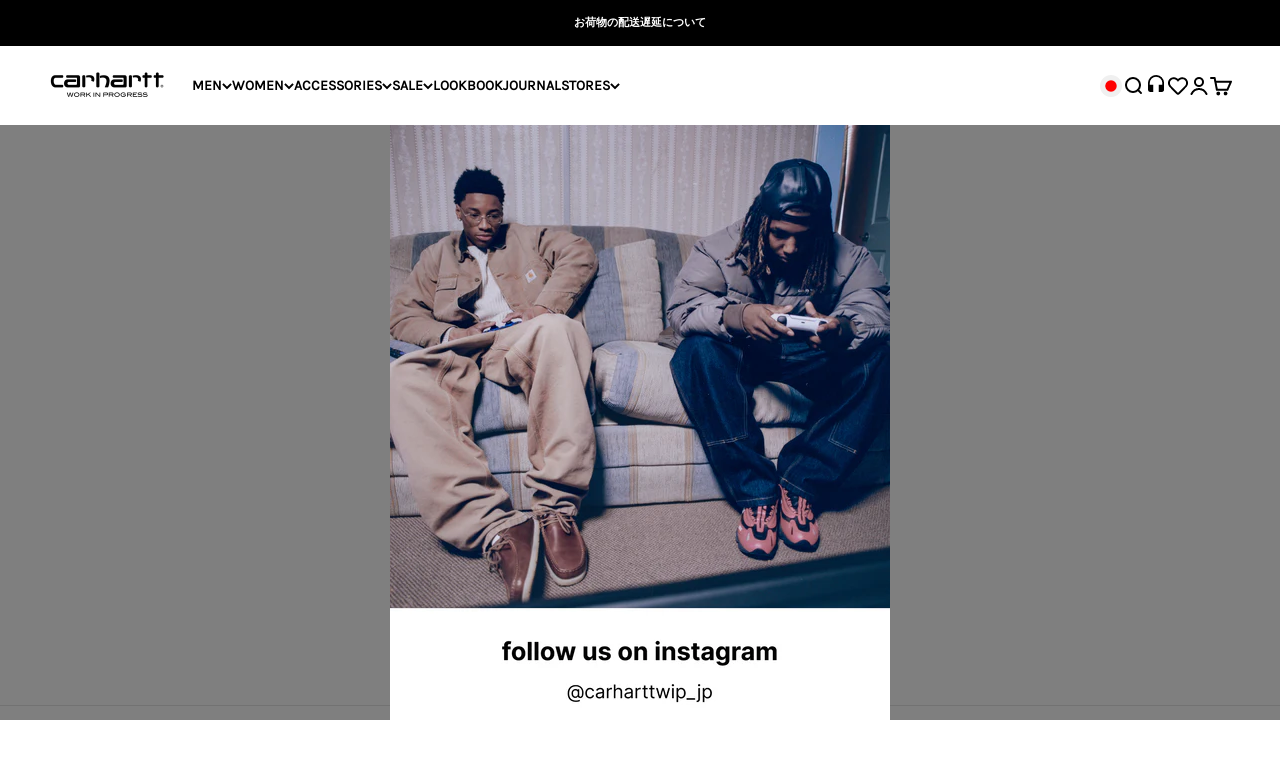

--- FILE ---
content_type: text/html; charset=utf-8
request_url: https://carhartt-wip.jp/collections/magnetic-bike-lights
body_size: 34223
content:
<!doctype html>

<html class="no-js" lang="ja" dir="ltr">
  <head>
    <meta charset="utf-8">
    <meta name="viewport" content="width=device-width, initial-scale=1.0, height=device-height, minimum-scale=1.0, maximum-scale=1.0">
    <meta name="theme-color" content="#ffffff">

    <title>MAGNETIC BIKE LIGHTS</title><link rel="canonical" href="https://carhartt-wip.jp/collections/magnetic-bike-lights"><link rel="shortcut icon" href="//carhartt-wip.jp/cdn/shop/files/favicon.png?v=1717140885&width=96">
      <link rel="apple-touch-icon" href="//carhartt-wip.jp/cdn/shop/files/favicon.png?v=1717140885&width=180"><link rel="preconnect" href="https://cdn.shopify.com">
    <link rel="preconnect" href="https://fonts.shopifycdn.com" crossorigin>
    <link rel="dns-prefetch" href="https://productreviews.shopifycdn.com"><link rel="preload" href="//carhartt-wip.jp/cdn/fonts/karla/karla_n4.40497e07df527e6a50e58fb17ef1950c72f3e32c.woff2" as="font" type="font/woff2" crossorigin><meta property="og:type" content="website">
  <meta property="og:title" content="MAGNETIC BIKE LIGHTS"><meta property="og:image" content="http://carhartt-wip.jp/cdn/shop/files/logo_wip_c00729e9-eda4-4add-a26e-90a3cacf5812.png?v=1623912724&width=2048">
  <meta property="og:image:secure_url" content="https://carhartt-wip.jp/cdn/shop/files/logo_wip_c00729e9-eda4-4add-a26e-90a3cacf5812.png?v=1623912724&width=2048">
  <meta property="og:image:width" content="1200">
  <meta property="og:image:height" content="628"><meta property="og:url" content="https://carhartt-wip.jp/collections/magnetic-bike-lights">
<meta property="og:site_name" content="Carhartt WIP Japan"><meta name="twitter:card" content="summary"><meta name="twitter:title" content="MAGNETIC BIKE LIGHTS">
  <meta name="twitter:description" content=""><meta name="twitter:image" content="https://carhartt-wip.jp/cdn/shop/files/logo_wip_c00729e9-eda4-4add-a26e-90a3cacf5812.png?crop=center&height=1200&v=1623912724&width=1200">
  <meta name="twitter:image:alt" content="">


  <script type="application/ld+json">
  {
    "@context": "https://schema.org",
    "@type": "BreadcrumbList",
  "itemListElement": [{
      "@type": "ListItem",
      "position": 1,
      "name": "ホーム",
      "item": "https://carhartt-wip.jp"
    },{
          "@type": "ListItem",
          "position": 2,
          "name": "MAGNETIC BIKE LIGHTS",
          "item": "https://carhartt-wip.jp/collections/magnetic-bike-lights"
        }]
  }
  </script>

<style>/* Typography (heading) */
  @font-face {
  font-family: Karla;
  font-weight: 400;
  font-style: normal;
  font-display: fallback;
  src: url("//carhartt-wip.jp/cdn/fonts/karla/karla_n4.40497e07df527e6a50e58fb17ef1950c72f3e32c.woff2") format("woff2"),
       url("//carhartt-wip.jp/cdn/fonts/karla/karla_n4.e9f6f9de321061073c6bfe03c28976ba8ce6ee18.woff") format("woff");
}

@font-face {
  font-family: Karla;
  font-weight: 400;
  font-style: italic;
  font-display: fallback;
  src: url("//carhartt-wip.jp/cdn/fonts/karla/karla_i4.2086039c16bcc3a78a72a2f7b471e3c4a7f873a6.woff2") format("woff2"),
       url("//carhartt-wip.jp/cdn/fonts/karla/karla_i4.7b9f59841a5960c16fa2a897a0716c8ebb183221.woff") format("woff");
}

/* Typography (body) */
  



:root {
    /**
     * ---------------------------------------------------------------------
     * SPACING VARIABLES
     *
     * We are using a spacing inspired from frameworks like Tailwind CSS.
     * ---------------------------------------------------------------------
     */
    --spacing-0-5: 0.125rem; /* 2px */
    --spacing-1: 0.25rem; /* 4px */
    --spacing-1-5: 0.375rem; /* 6px */
    --spacing-2: 0.5rem; /* 8px */
    --spacing-2-5: 0.625rem; /* 10px */
    --spacing-3: 0.75rem; /* 12px */
    --spacing-3-5: 0.875rem; /* 14px */
    --spacing-4: 1rem; /* 16px */
    --spacing-4-5: 1.125rem; /* 18px */
    --spacing-5: 1.25rem; /* 20px */
    --spacing-5-5: 1.375rem; /* 22px */
    --spacing-6: 1.5rem; /* 24px */
    --spacing-6-5: 1.625rem; /* 26px */
    --spacing-7: 1.75rem; /* 28px */
    --spacing-7-5: 1.875rem; /* 30px */
    --spacing-8: 2rem; /* 32px */
    --spacing-8-5: 2.125rem; /* 34px */
    --spacing-9: 2.25rem; /* 36px */
    --spacing-9-5: 2.375rem; /* 38px */
    --spacing-10: 2.5rem; /* 40px */
    --spacing-11: 2.75rem; /* 44px */
    --spacing-12: 3rem; /* 48px */
    --spacing-14: 3.5rem; /* 56px */
    --spacing-16: 4rem; /* 64px */
    --spacing-18: 4.5rem; /* 72px */
    --spacing-20: 5rem; /* 80px */
    --spacing-24: 6rem; /* 96px */
    --spacing-28: 7rem; /* 112px */
    --spacing-32: 8rem; /* 128px */
    --spacing-36: 9rem; /* 144px */
    --spacing-40: 10rem; /* 160px */
    --spacing-44: 11rem; /* 176px */
    --spacing-48: 12rem; /* 192px */
    --spacing-52: 13rem; /* 208px */
    --spacing-56: 14rem; /* 224px */
    --spacing-60: 15rem; /* 240px */
    --spacing-64: 16rem; /* 256px */
    --spacing-72: 18rem; /* 288px */
    --spacing-80: 20rem; /* 320px */
    --spacing-96: 24rem; /* 384px */

    /* Container */
    --container-max-width: 1600px;
    --container-narrow-max-width: 1350px;
    --container-gutter: var(--spacing-5);
    --section-outer-spacing-block: var(--spacing-8);
    --section-inner-max-spacing-block: var(--spacing-8);
    --section-inner-spacing-inline: var(--container-gutter);
    --section-stack-spacing-block: var(--spacing-8);

    /* Grid gutter */
    --grid-gutter: var(--spacing-5);

    /* Product list settings */
    --product-list-row-gap: var(--spacing-8);
    --product-list-column-gap: var(--grid-gutter);

    /* Form settings */
    --input-gap: var(--spacing-2);
    --input-height: 2.625rem;
    --input-padding-inline: var(--spacing-4);

    /* Other sizes */
    --sticky-area-height: calc(var(--sticky-announcement-bar-enabled, 0) * var(--announcement-bar-height, 0px) + var(--sticky-header-enabled, 0) * var(--header-height, 0px));

    /* RTL support */
    --transform-logical-flip: 1;
    --transform-origin-start: left;
    --transform-origin-end: right;

    /**
     * ---------------------------------------------------------------------
     * TYPOGRAPHY
     * ---------------------------------------------------------------------
     */

    /* Font properties */
    --heading-font-family: Karla, sans-serif;
    --heading-font-weight: 400;
    --heading-font-style: normal;
    --heading-text-transform: normal;
    --heading-letter-spacing: 0.0em;
    --text-font-family: "system_ui", -apple-system, 'Segoe UI', Roboto, 'Helvetica Neue', 'Noto Sans', 'Liberation Sans', Arial, sans-serif, 'Apple Color Emoji', 'Segoe UI Emoji', 'Segoe UI Symbol', 'Noto Color Emoji';
    --text-font-weight: 400;
    --text-font-style: normal;
    --text-letter-spacing: 0.0em;

    /* Font sizes */
    --text-h0: 2.5rem;
    --text-h1: 1.75rem;
    --text-h2: 1.5rem;
    --text-h3: 1.375rem;
    --text-h4: 1.125rem;
    --text-h5: 1.125rem;
    --text-h6: 1rem;
    --text-xs: 0.625rem;
    --text-sm: 0.6875rem;
    --text-base: 0.6875rem;
    --text-lg: 0.9375rem;

    /**
     * ---------------------------------------------------------------------
     * COLORS
     * ---------------------------------------------------------------------
     */

    /* Color settings */--accent: 54 54 54;
    --text-primary: 39 39 39;
    --background-primary: 255 255 255;
    --dialog-background: 255 255 255;
    --border-color: var(--text-color, var(--text-primary)) / 0.12;

    /* Button colors */
    --button-background-primary: 54 54 54;
    --button-text-primary: 255 255 255;
    --button-background-secondary: 54 54 54;
    --button-text-secondary: 255 255 255;

    /* Status colors */
    --success-background: 233 235 245;
    --success-text: 71 87 174;
    --warning-background: 252 240 227;
    --warning-text: 227 126 22;
    --error-background: 245 229 229;
    --error-text: 170 40 38;

    /* Product colors */
    --on-sale-text: 227 79 79;
    --on-sale-badge-background: 227 79 79;
    --on-sale-badge-text: 255 255 255;
    --sold-out-badge-background: 190 189 185;
    --sold-out-badge-text: 0 0 0;
    --primary-badge-background: 0 0 0;
    --primary-badge-text: 255 255 255;
    --star-color: 255 183 74;
    --product-card-background: 255 255 255;
    --product-card-text: 39 39 39;

    /* Header colors */
    --header-background: 255 255 255;
    --header-text: 0 0 0;
    --header-megamenu-background: 255 255 255;
    --header-megamenu-text: 39 39 39;

    /* Footer colors */
    --footer-background: 255 255 255;
    --footer-text: 39 39 39;

    /* Rounded variables (used for border radius) */
    --rounded-xs: 0.0rem;
    --rounded-sm: 0.0rem;
    --rounded: 0.0rem;
    --rounded-lg: 0.0rem;
    --rounded-full: 9999px;

    --rounded-button: 0.0rem;
    --rounded-input: 0.0rem;

    /* Box shadow */
    --shadow-sm: 0 2px 8px rgb(var(--text-primary) / 0.0);
    --shadow: 0 5px 15px rgb(var(--text-primary) / 0.0);
    --shadow-md: 0 5px 30px rgb(var(--text-primary) / 0.0);
    --shadow-block: 0px 0px 50px rgb(var(--text-primary) / 0.0);

    /**
     * ---------------------------------------------------------------------
     * OTHER
     * ---------------------------------------------------------------------
     */

    --cursor-close-svg-url: url(//carhartt-wip.jp/cdn/shop/t/110/assets/cursor-close.svg?v=147174565022153725511697535412);
    --cursor-zoom-in-svg-url: url(//carhartt-wip.jp/cdn/shop/t/110/assets/cursor-zoom-in.svg?v=154953035094101115921697535411);
    --cursor-zoom-out-svg-url: url(//carhartt-wip.jp/cdn/shop/t/110/assets/cursor-zoom-out.svg?v=16155520337305705181697535412);
    --checkmark-svg-url: url(//carhartt-wip.jp/cdn/shop/t/110/assets/checkmark.svg?v=77552481021870063511697535412);
  }

  [dir="rtl"]:root {
    /* RTL support */
    --transform-logical-flip: -1;
    --transform-origin-start: right;
    --transform-origin-end: left;
  }

  @media screen and (min-width: 700px) {
    :root {
      /* Typography (font size) */
      --text-h0: 3.25rem;
      --text-h1: 2.25rem;
      --text-h2: 1.75rem;
      --text-h3: 1.625rem;
      --text-h4: 1.25rem;
      --text-h5: 1.25rem;
      --text-h6: 1.125rem;

      --text-xs: 0.6875rem;
      --text-sm: 0.75rem;
      --text-base: 0.6875rem;
      --text-lg: 0.9375rem;

      /* Spacing */
      --container-gutter: 2rem;
      --section-outer-spacing-block: var(--spacing-12);
      --section-inner-max-spacing-block: var(--spacing-10);
      --section-inner-spacing-inline: var(--spacing-10);
      --section-stack-spacing-block: var(--spacing-10);

      /* Grid gutter */
      --grid-gutter: var(--spacing-6);

      /* Product list settings */
      --product-list-row-gap: var(--spacing-12);

      /* Form settings */
      --input-gap: 1rem;
      --input-height: 3.125rem;
      --input-padding-inline: var(--spacing-5);
    }
  }

  @media screen and (min-width: 1000px) {
    :root {
      /* Spacing settings */
      --container-gutter: var(--spacing-12);
      --section-outer-spacing-block: var(--spacing-14);
      --section-inner-max-spacing-block: var(--spacing-12);
      --section-inner-spacing-inline: var(--spacing-12);
      --section-stack-spacing-block: var(--spacing-10);
    }
  }

  @media screen and (min-width: 1150px) {
    :root {
      /* Spacing settings */
      --container-gutter: var(--spacing-12);
      --section-outer-spacing-block: var(--spacing-14);
      --section-inner-max-spacing-block: var(--spacing-12);
      --section-inner-spacing-inline: var(--spacing-12);
      --section-stack-spacing-block: var(--spacing-12);
    }
  }

  @media screen and (min-width: 1400px) {
    :root {
      /* Typography (font size) */
      --text-h0: 4rem;
      --text-h1: 3rem;
      --text-h2: 2.5rem;
      --text-h3: 1.75rem;
      --text-h4: 1.5rem;
      --text-h5: 1.25rem;
      --text-h6: 1.25rem;

      --section-outer-spacing-block: var(--spacing-16);
      --section-inner-max-spacing-block: var(--spacing-14);
      --section-inner-spacing-inline: var(--spacing-14);
    }
  }

  @media screen and (min-width: 1600px) {
    :root {
      --section-outer-spacing-block: var(--spacing-16);
      --section-inner-max-spacing-block: var(--spacing-16);
      --section-inner-spacing-inline: var(--spacing-16);
    }
  }

  /**
   * ---------------------------------------------------------------------
   * LIQUID DEPENDANT CSS
   *
   * Our main CSS is Liquid free, but some very specific features depend on
   * theme settings, so we have them here
   * ---------------------------------------------------------------------
   */</style><script>
  document.documentElement.classList.replace('no-js', 'js');

  // This allows to expose several variables to the global scope, to be used in scripts
  window.themeVariables = {
    settings: {
      showPageTransition: false,
      headingApparition: "split_rotation",
      pageType: "collection",
      moneyFormat: "¥{{amount_no_decimals}}",
      moneyWithCurrencyFormat: "¥{{amount_no_decimals}} JPY",
      currencyCodeEnabled: false,
      cartType: "page",
      showDiscount: true,
      discountMode: "percentage"
    },

    strings: {
      accessibilityClose: "閉じる",
      accessibilityNext: "次へ",
      accessibilityPrevious: "前へ",
      addToCartButton: "カートに追加",
      soldOutButton: "SOLD OUT",
      preOrderButton: "先行予約",
      unavailableButton: "選択不可能",
      closeGallery: "閉じる",
      zoomGallery: "ズーム",
      errorGallery: "画像を表示できません",
      soldOutBadge: "SOLD OUT",
      discountBadge: "@@ OFF",
      sku: "SKU:",
      searchNoResults: "結果は見つかりませんでした",
      addOrderNote: "注文メモの追加",
      editOrderNote: "注文メモを編集する",
      shippingEstimatorNoResults: "申し訳ありませんが、お客様のご住所への発送は現在行っておりません",
      shippingEstimatorOneResult: "お客様のご住所には1つの配送料金が適用されます",
      shippingEstimatorMultipleResults: "お客様のご住所に合わせて、複数の配送料金が選択できます",
      shippingEstimatorError: "配送料金の取得中に1つ以上のエラーが発生しました:"
    },

    breakpoints: {
      'sm': 'screen and (min-width: 700px)',
      'md': 'screen and (min-width: 1000px)',
      'lg': 'screen and (min-width: 1150px)',
      'xl': 'screen and (min-width: 1400px)',

      'sm-max': 'screen and (max-width: 699px)',
      'md-max': 'screen and (max-width: 999px)',
      'lg-max': 'screen and (max-width: 1149px)',
      'xl-max': 'screen and (max-width: 1399px)'
    }
  };// For detecting native share
  document.documentElement.classList.add(`native-share--${navigator.share ? 'enabled' : 'disabled'}`);</script><script type="module" src="//carhartt-wip.jp/cdn/shop/t/110/assets/vendor.min.js?v=20880576495916334881697535407"></script>
    <script type="module" src="//carhartt-wip.jp/cdn/shop/t/110/assets/theme.js?v=12239587568028867521723174881"></script>
    <script type="module" src="//carhartt-wip.jp/cdn/shop/t/110/assets/sections.js?v=55964465217065789461723184737"></script>

    <script>window.performance && window.performance.mark && window.performance.mark('shopify.content_for_header.start');</script><meta name="google-site-verification" content="1jooLdnO-xq_KOaO-XGzjzToWxfnORAgdk-ZG63eSx4">
<meta id="shopify-digital-wallet" name="shopify-digital-wallet" content="/27325431886/digital_wallets/dialog">
<meta name="shopify-checkout-api-token" content="0ecf8c5a5fedccf8fe418a7347ddd0fa">
<link rel="alternate" type="application/atom+xml" title="Feed" href="/collections/magnetic-bike-lights.atom" />
<link rel="alternate" type="application/json+oembed" href="https://carhartt-wip.jp/collections/magnetic-bike-lights.oembed">
<script async="async" src="/checkouts/internal/preloads.js?locale=ja-JP"></script>
<link rel="preconnect" href="https://shop.app" crossorigin="anonymous">
<script async="async" src="https://shop.app/checkouts/internal/preloads.js?locale=ja-JP&shop_id=27325431886" crossorigin="anonymous"></script>
<script id="apple-pay-shop-capabilities" type="application/json">{"shopId":27325431886,"countryCode":"JP","currencyCode":"JPY","merchantCapabilities":["supports3DS"],"merchantId":"gid:\/\/shopify\/Shop\/27325431886","merchantName":"Carhartt WIP Japan","requiredBillingContactFields":["postalAddress","email","phone"],"requiredShippingContactFields":["postalAddress","email","phone"],"shippingType":"shipping","supportedNetworks":["visa","masterCard","amex","jcb","discover"],"total":{"type":"pending","label":"Carhartt WIP Japan","amount":"1.00"},"shopifyPaymentsEnabled":true,"supportsSubscriptions":true}</script>
<script id="shopify-features" type="application/json">{"accessToken":"0ecf8c5a5fedccf8fe418a7347ddd0fa","betas":["rich-media-storefront-analytics"],"domain":"carhartt-wip.jp","predictiveSearch":false,"shopId":27325431886,"locale":"ja"}</script>
<script>var Shopify = Shopify || {};
Shopify.shop = "carhartt-wip-japan.myshopify.com";
Shopify.locale = "ja";
Shopify.currency = {"active":"JPY","rate":"1.0"};
Shopify.country = "JP";
Shopify.theme = {"name":"リニューアルテーマ","id":129700692166,"schema_name":"Impact","schema_version":"4.4.0","theme_store_id":null,"role":"main"};
Shopify.theme.handle = "null";
Shopify.theme.style = {"id":null,"handle":null};
Shopify.cdnHost = "carhartt-wip.jp/cdn";
Shopify.routes = Shopify.routes || {};
Shopify.routes.root = "/";</script>
<script type="module">!function(o){(o.Shopify=o.Shopify||{}).modules=!0}(window);</script>
<script>!function(o){function n(){var o=[];function n(){o.push(Array.prototype.slice.apply(arguments))}return n.q=o,n}var t=o.Shopify=o.Shopify||{};t.loadFeatures=n(),t.autoloadFeatures=n()}(window);</script>
<script>
  window.ShopifyPay = window.ShopifyPay || {};
  window.ShopifyPay.apiHost = "shop.app\/pay";
  window.ShopifyPay.redirectState = null;
</script>
<script id="shop-js-analytics" type="application/json">{"pageType":"collection"}</script>
<script defer="defer" async type="module" src="//carhartt-wip.jp/cdn/shopifycloud/shop-js/modules/v2/client.init-shop-cart-sync_BJFAoJgM.ja.esm.js"></script>
<script defer="defer" async type="module" src="//carhartt-wip.jp/cdn/shopifycloud/shop-js/modules/v2/chunk.common_BaQ0HiLN.esm.js"></script>
<script type="module">
  await import("//carhartt-wip.jp/cdn/shopifycloud/shop-js/modules/v2/client.init-shop-cart-sync_BJFAoJgM.ja.esm.js");
await import("//carhartt-wip.jp/cdn/shopifycloud/shop-js/modules/v2/chunk.common_BaQ0HiLN.esm.js");

  window.Shopify.SignInWithShop?.initShopCartSync?.({"fedCMEnabled":true,"windoidEnabled":true});

</script>
<script>
  window.Shopify = window.Shopify || {};
  if (!window.Shopify.featureAssets) window.Shopify.featureAssets = {};
  window.Shopify.featureAssets['shop-js'] = {"shop-cart-sync":["modules/v2/client.shop-cart-sync_D-TTwAz0.ja.esm.js","modules/v2/chunk.common_BaQ0HiLN.esm.js"],"init-fed-cm":["modules/v2/client.init-fed-cm_D1mkYA53.ja.esm.js","modules/v2/chunk.common_BaQ0HiLN.esm.js"],"init-shop-email-lookup-coordinator":["modules/v2/client.init-shop-email-lookup-coordinator_CWdwCyYB.ja.esm.js","modules/v2/chunk.common_BaQ0HiLN.esm.js"],"shop-cash-offers":["modules/v2/client.shop-cash-offers_BKFmn403.ja.esm.js","modules/v2/chunk.common_BaQ0HiLN.esm.js","modules/v2/chunk.modal_fs8e8m3G.esm.js"],"shop-button":["modules/v2/client.shop-button_BRsaFa8u.ja.esm.js","modules/v2/chunk.common_BaQ0HiLN.esm.js"],"init-windoid":["modules/v2/client.init-windoid_CwY42VUK.ja.esm.js","modules/v2/chunk.common_BaQ0HiLN.esm.js"],"avatar":["modules/v2/client.avatar_BTnouDA3.ja.esm.js"],"init-shop-cart-sync":["modules/v2/client.init-shop-cart-sync_BJFAoJgM.ja.esm.js","modules/v2/chunk.common_BaQ0HiLN.esm.js"],"shop-toast-manager":["modules/v2/client.shop-toast-manager_Bs6NgtWF.ja.esm.js","modules/v2/chunk.common_BaQ0HiLN.esm.js"],"pay-button":["modules/v2/client.pay-button_CJmvT5Ts.ja.esm.js","modules/v2/chunk.common_BaQ0HiLN.esm.js"],"shop-login-button":["modules/v2/client.shop-login-button_9i_TNwv6.ja.esm.js","modules/v2/chunk.common_BaQ0HiLN.esm.js","modules/v2/chunk.modal_fs8e8m3G.esm.js"],"init-customer-accounts-sign-up":["modules/v2/client.init-customer-accounts-sign-up_HZmdUoF2.ja.esm.js","modules/v2/client.shop-login-button_9i_TNwv6.ja.esm.js","modules/v2/chunk.common_BaQ0HiLN.esm.js","modules/v2/chunk.modal_fs8e8m3G.esm.js"],"init-shop-for-new-customer-accounts":["modules/v2/client.init-shop-for-new-customer-accounts_lOvvvdmA.ja.esm.js","modules/v2/client.shop-login-button_9i_TNwv6.ja.esm.js","modules/v2/chunk.common_BaQ0HiLN.esm.js","modules/v2/chunk.modal_fs8e8m3G.esm.js"],"init-customer-accounts":["modules/v2/client.init-customer-accounts_BhjJ4KFK.ja.esm.js","modules/v2/client.shop-login-button_9i_TNwv6.ja.esm.js","modules/v2/chunk.common_BaQ0HiLN.esm.js","modules/v2/chunk.modal_fs8e8m3G.esm.js"],"shop-follow-button":["modules/v2/client.shop-follow-button_COpB_dcQ.ja.esm.js","modules/v2/chunk.common_BaQ0HiLN.esm.js","modules/v2/chunk.modal_fs8e8m3G.esm.js"],"lead-capture":["modules/v2/client.lead-capture_BgaL5DMI.ja.esm.js","modules/v2/chunk.common_BaQ0HiLN.esm.js","modules/v2/chunk.modal_fs8e8m3G.esm.js"],"checkout-modal":["modules/v2/client.checkout-modal_C5d-xytk.ja.esm.js","modules/v2/chunk.common_BaQ0HiLN.esm.js","modules/v2/chunk.modal_fs8e8m3G.esm.js"],"shop-login":["modules/v2/client.shop-login_ByZqzcXh.ja.esm.js","modules/v2/chunk.common_BaQ0HiLN.esm.js","modules/v2/chunk.modal_fs8e8m3G.esm.js"],"payment-terms":["modules/v2/client.payment-terms_B3N_fC42.ja.esm.js","modules/v2/chunk.common_BaQ0HiLN.esm.js","modules/v2/chunk.modal_fs8e8m3G.esm.js"]};
</script>
<script>(function() {
  var isLoaded = false;
  function asyncLoad() {
    if (isLoaded) return;
    isLoaded = true;
    var urls = ["https:\/\/delivery-date-and-time-picker.amp.tokyo\/script_tags\/cart_attributes.js?shop=carhartt-wip-japan.myshopify.com","https:\/\/wishlisthero-assets.revampco.com\/store-front\/bundle2.js?shop=carhartt-wip-japan.myshopify.com"];
    for (var i = 0; i < urls.length; i++) {
      var s = document.createElement('script');
      s.type = 'text/javascript';
      s.async = true;
      s.src = urls[i];
      var x = document.getElementsByTagName('script')[0];
      x.parentNode.insertBefore(s, x);
    }
  };
  if(window.attachEvent) {
    window.attachEvent('onload', asyncLoad);
  } else {
    window.addEventListener('load', asyncLoad, false);
  }
})();</script>
<script id="__st">var __st={"a":27325431886,"offset":32400,"reqid":"c5495929-6e64-4d46-a0d8-f60a8c828a7b-1766287690","pageurl":"carhartt-wip.jp\/collections\/magnetic-bike-lights","u":"d5947931ea7b","p":"collection","rtyp":"collection","rid":166982647886};</script>
<script>window.ShopifyPaypalV4VisibilityTracking = true;</script>
<script id="captcha-bootstrap">!function(){'use strict';const t='contact',e='account',n='new_comment',o=[[t,t],['blogs',n],['comments',n],[t,'customer']],c=[[e,'customer_login'],[e,'guest_login'],[e,'recover_customer_password'],[e,'create_customer']],r=t=>t.map((([t,e])=>`form[action*='/${t}']:not([data-nocaptcha='true']) input[name='form_type'][value='${e}']`)).join(','),a=t=>()=>t?[...document.querySelectorAll(t)].map((t=>t.form)):[];function s(){const t=[...o],e=r(t);return a(e)}const i='password',u='form_key',d=['recaptcha-v3-token','g-recaptcha-response','h-captcha-response',i],f=()=>{try{return window.sessionStorage}catch{return}},m='__shopify_v',_=t=>t.elements[u];function p(t,e,n=!1){try{const o=window.sessionStorage,c=JSON.parse(o.getItem(e)),{data:r}=function(t){const{data:e,action:n}=t;return t[m]||n?{data:e,action:n}:{data:t,action:n}}(c);for(const[e,n]of Object.entries(r))t.elements[e]&&(t.elements[e].value=n);n&&o.removeItem(e)}catch(o){console.error('form repopulation failed',{error:o})}}const l='form_type',E='cptcha';function T(t){t.dataset[E]=!0}const w=window,h=w.document,L='Shopify',v='ce_forms',y='captcha';let A=!1;((t,e)=>{const n=(g='f06e6c50-85a8-45c8-87d0-21a2b65856fe',I='https://cdn.shopify.com/shopifycloud/storefront-forms-hcaptcha/ce_storefront_forms_captcha_hcaptcha.v1.5.2.iife.js',D={infoText:'hCaptchaによる保護',privacyText:'プライバシー',termsText:'利用規約'},(t,e,n)=>{const o=w[L][v],c=o.bindForm;if(c)return c(t,g,e,D).then(n);var r;o.q.push([[t,g,e,D],n]),r=I,A||(h.body.append(Object.assign(h.createElement('script'),{id:'captcha-provider',async:!0,src:r})),A=!0)});var g,I,D;w[L]=w[L]||{},w[L][v]=w[L][v]||{},w[L][v].q=[],w[L][y]=w[L][y]||{},w[L][y].protect=function(t,e){n(t,void 0,e),T(t)},Object.freeze(w[L][y]),function(t,e,n,w,h,L){const[v,y,A,g]=function(t,e,n){const i=e?o:[],u=t?c:[],d=[...i,...u],f=r(d),m=r(i),_=r(d.filter((([t,e])=>n.includes(e))));return[a(f),a(m),a(_),s()]}(w,h,L),I=t=>{const e=t.target;return e instanceof HTMLFormElement?e:e&&e.form},D=t=>v().includes(t);t.addEventListener('submit',(t=>{const e=I(t);if(!e)return;const n=D(e)&&!e.dataset.hcaptchaBound&&!e.dataset.recaptchaBound,o=_(e),c=g().includes(e)&&(!o||!o.value);(n||c)&&t.preventDefault(),c&&!n&&(function(t){try{if(!f())return;!function(t){const e=f();if(!e)return;const n=_(t);if(!n)return;const o=n.value;o&&e.removeItem(o)}(t);const e=Array.from(Array(32),(()=>Math.random().toString(36)[2])).join('');!function(t,e){_(t)||t.append(Object.assign(document.createElement('input'),{type:'hidden',name:u})),t.elements[u].value=e}(t,e),function(t,e){const n=f();if(!n)return;const o=[...t.querySelectorAll(`input[type='${i}']`)].map((({name:t})=>t)),c=[...d,...o],r={};for(const[a,s]of new FormData(t).entries())c.includes(a)||(r[a]=s);n.setItem(e,JSON.stringify({[m]:1,action:t.action,data:r}))}(t,e)}catch(e){console.error('failed to persist form',e)}}(e),e.submit())}));const S=(t,e)=>{t&&!t.dataset[E]&&(n(t,e.some((e=>e===t))),T(t))};for(const o of['focusin','change'])t.addEventListener(o,(t=>{const e=I(t);D(e)&&S(e,y())}));const B=e.get('form_key'),M=e.get(l),P=B&&M;t.addEventListener('DOMContentLoaded',(()=>{const t=y();if(P)for(const e of t)e.elements[l].value===M&&p(e,B);[...new Set([...A(),...v().filter((t=>'true'===t.dataset.shopifyCaptcha))])].forEach((e=>S(e,t)))}))}(h,new URLSearchParams(w.location.search),n,t,e,['guest_login'])})(!1,!0)}();</script>
<script integrity="sha256-4kQ18oKyAcykRKYeNunJcIwy7WH5gtpwJnB7kiuLZ1E=" data-source-attribution="shopify.loadfeatures" defer="defer" src="//carhartt-wip.jp/cdn/shopifycloud/storefront/assets/storefront/load_feature-a0a9edcb.js" crossorigin="anonymous"></script>
<script crossorigin="anonymous" defer="defer" src="//carhartt-wip.jp/cdn/shopifycloud/storefront/assets/shopify_pay/storefront-65b4c6d7.js?v=20250812"></script>
<script data-source-attribution="shopify.dynamic_checkout.dynamic.init">var Shopify=Shopify||{};Shopify.PaymentButton=Shopify.PaymentButton||{isStorefrontPortableWallets:!0,init:function(){window.Shopify.PaymentButton.init=function(){};var t=document.createElement("script");t.src="https://carhartt-wip.jp/cdn/shopifycloud/portable-wallets/latest/portable-wallets.ja.js",t.type="module",document.head.appendChild(t)}};
</script>
<script data-source-attribution="shopify.dynamic_checkout.buyer_consent">
  function portableWalletsHideBuyerConsent(e){var t=document.getElementById("shopify-buyer-consent"),n=document.getElementById("shopify-subscription-policy-button");t&&n&&(t.classList.add("hidden"),t.setAttribute("aria-hidden","true"),n.removeEventListener("click",e))}function portableWalletsShowBuyerConsent(e){var t=document.getElementById("shopify-buyer-consent"),n=document.getElementById("shopify-subscription-policy-button");t&&n&&(t.classList.remove("hidden"),t.removeAttribute("aria-hidden"),n.addEventListener("click",e))}window.Shopify?.PaymentButton&&(window.Shopify.PaymentButton.hideBuyerConsent=portableWalletsHideBuyerConsent,window.Shopify.PaymentButton.showBuyerConsent=portableWalletsShowBuyerConsent);
</script>
<script data-source-attribution="shopify.dynamic_checkout.cart.bootstrap">document.addEventListener("DOMContentLoaded",(function(){function t(){return document.querySelector("shopify-accelerated-checkout-cart, shopify-accelerated-checkout")}if(t())Shopify.PaymentButton.init();else{new MutationObserver((function(e,n){t()&&(Shopify.PaymentButton.init(),n.disconnect())})).observe(document.body,{childList:!0,subtree:!0})}}));
</script>
<link id="shopify-accelerated-checkout-styles" rel="stylesheet" media="screen" href="https://carhartt-wip.jp/cdn/shopifycloud/portable-wallets/latest/accelerated-checkout-backwards-compat.css" crossorigin="anonymous">
<style id="shopify-accelerated-checkout-cart">
        #shopify-buyer-consent {
  margin-top: 1em;
  display: inline-block;
  width: 100%;
}

#shopify-buyer-consent.hidden {
  display: none;
}

#shopify-subscription-policy-button {
  background: none;
  border: none;
  padding: 0;
  text-decoration: underline;
  font-size: inherit;
  cursor: pointer;
}

#shopify-subscription-policy-button::before {
  box-shadow: none;
}

      </style>

<script>window.performance && window.performance.mark && window.performance.mark('shopify.content_for_header.end');</script>
<link href="//carhartt-wip.jp/cdn/shop/t/110/assets/theme.css?v=23778402437751109621752115493" rel="stylesheet" type="text/css" media="all" /><!-- BEGIN app block: shopify://apps/omni-hub/blocks/qrcode/46ab3480-8698-432c-a107-3e5b38c89c96 --><script defer src="https://cdn.shopify.com/extensions/019b2a03-7413-7168-b1ba-d0c67a7ed7fe/omni-hub-85a4c94-251217015225/assets/qrcode.js"></script>

<div
  id="omni-hub-qrcode"
  data-customer-id=""
  data-shop-domain="carhartt-wip-japan.myshopify.com">
</div>


<!-- END app block --><!-- BEGIN app block: shopify://apps/wishlist-hero/blocks/app-embed/a9a5079b-59e8-47cb-b659-ecf1c60b9b72 -->


<script type="text/javascript">
  
    window.wishlisthero_buttonProdPageClasses = [];
  
  
    window.wishlisthero_cartDotClasses = [];
  
</script>
<!-- BEGIN app snippet: extraStyles -->

<style>
  .wishlisthero-floating {
    position: absolute;
    top: 5px;
    z-index: 21;
    border-radius: 100%;
    width: fit-content;
    right: 5px;
    left: auto;
    &.wlh-left-btn {
      left: 5px !important;
      right: auto !important;
    }
    &.wlh-right-btn {
      right: 5px !important;
      left: auto !important;
    }
    
  }
  @media(min-width:1300px) {
    .product-item__link.product-item__image--margins .wishlisthero-floating, {
      
        left: 50% !important;
        margin-left: -295px;
      
    }
  }
  .MuiTypography-h1,.MuiTypography-h2,.MuiTypography-h3,.MuiTypography-h4,.MuiTypography-h5,.MuiTypography-h6,.MuiButton-root,.MuiCardHeader-title a {
    font-family: ,  !important;
  }
</style>






<!-- END app snippet -->
<!-- BEGIN app snippet: renderAssets -->

  <link rel="preload" href="https://cdn.shopify.com/extensions/019b2111-6a16-70f1-a86c-a562d146b4c1/wishlist-hero-80/assets/default.css" as="style" onload="this.onload=null;this.rel='stylesheet'">
  <noscript><link href="//cdn.shopify.com/extensions/019b2111-6a16-70f1-a86c-a562d146b4c1/wishlist-hero-80/assets/default.css" rel="stylesheet" type="text/css" media="all" /></noscript>
  <script defer src="https://cdn.shopify.com/extensions/019b2111-6a16-70f1-a86c-a562d146b4c1/wishlist-hero-80/assets/default.js"></script>
<!-- END app snippet -->


<script type="text/javascript">
  try{
  
    var scr_bdl_path = "https://cdn.shopify.com/extensions/019b2111-6a16-70f1-a86c-a562d146b4c1/wishlist-hero-80/assets/bundle2.js";
    window._wh_asset_path = scr_bdl_path.substring(0,scr_bdl_path.lastIndexOf("/")) + "/";
  

  }catch(e){ console.log(e)}
  try{

  
    window.WishListHero_setting = {"ButtonColor":"rgba(51,53,55,.9)","IconColor":"rgba(255, 255, 255, 1)","IconType":"Heart","ButtonTextBeforeAdding":"お気に入りに追加する","ButtonTextAfterAdding":"お気に入りに追加しました","AnimationAfterAddition":"None","ButtonTextAddToCart":"カートに入れる","ButtonTextOutOfStock":"SOLD OUT","ButtonTextAddAllToCart":"すべてカートに入れる","ButtonTextRemoveAllToCart":"すべて削除","AddedProductNotificationText":"お気に入りに追加されました","AddedProductToCartNotificationText":"カートに入りました","ViewCartLinkText":"カートを見る","SharePopup_TitleText":"お気に入りリストを共有する","SharePopup_shareBtnText":"シェア","SharePopup_shareHederText":"SNSでの共有","SharePopup_shareCopyText":"または、コピーしたリンクを共有する","SharePopup_shareCancelBtnText":"キャンセル","SharePopup_shareCopyBtnText":"コピー","SendEMailPopup_BtnText":"メールを送る","SendEMailPopup_FromText":"From Name","SendEMailPopup_ToText":"To email","SendEMailPopup_BodyText":"内容","SendEMailPopup_SendBtnText":"送信","SendEMailPopup_TitleText":"お気に入りリストをメールで送る","AddProductMessageText":"すべての商品をカートに入れてよろしいですか？","RemoveProductMessageText":"このアイテムをお気に入りリストから削除してもよろしいですか？","RemoveAllProductMessageText":"お気に入りリストからすべてのアイテムを削除してよろしいですか？","RemovedProductNotificationText":"お気に入りリストから商品が削除されました。","AddAllOutOfStockProductNotificationText":"カートに商品を追加する際に問題が発生したようです。後ほどもう一度お試しください。","RemovePopupOkText":"はい","RemovePopup_HeaderText":"本当にいいですか？","ViewWishlistText":"お気に入りを見る","EmptyWishlistText":"お気に入りアイテムはありません","BuyNowButtonText":"購入する","BuyNowButtonColor":"rgb(0, 0, 0)","BuyNowTextButtonColor":"rgb(255, 255, 255)","Wishlist_Title":"お気に入りアイテム","WishlistHeaderTitleAlignment":"Left","WishlistProductImageSize":"Large","PriceColor":"rgba(0, 0, 0, 1)","HeaderFontSize":"12","PriceFontSize":"12","ProductNameFontSize":"12","LaunchPointType":"menu_item","DisplayWishlistAs":"popup_window","DisplayButtonAs":"text_with_icon","PopupSize":"md","HideAddToCartButton":false,"NoRedirectAfterAddToCart":false,"DisableGuestCustomer":false,"LoginPopupContent":"ログインして保存　","LoginPopupLoginBtnText":"ログイン","LoginPopupContentFontSize":"12","NotificationPopupPosition":"center","WishlistButtonTextColor":"rgba(0, 0, 0, 1)","EnableRemoveFromWishlistAfterAddButtonText":"お気に入りから削除する","_id":"61388460563a1f2ef6242946","EnableCollection":false,"EnableShare":false,"RemovePowerBy":true,"EnableFBPixel":false,"DisapleApp":false,"FloatPointPossition":"bottom_right","HeartStateToggle":true,"HeaderMenuItemsIndicator":true,"EnableRemoveFromWishlistAfterAdd":true,"DisablePopupNotification":true,"IconTypeNum":"1","SendEMailPopup_SendNotificationText":"email sent successfully","SharePopup_shareCopiedText":"Copied","ThrdParty_Trans_active":false,"Shop":"carhartt-wip-japan.myshopify.com","shop":"carhartt-wip-japan.myshopify.com","Status":"Active","Plan":"GOLD"};
    if(typeof(window.WishListHero_setting_theme_override) != "undefined"){
                                                                                window.WishListHero_setting = {
                                                                                    ...window.WishListHero_setting,
                                                                                    ...window.WishListHero_setting_theme_override
                                                                                };
                                                                            }
                                                                            // Done

  

  }catch(e){ console.error('Error loading config',e); }
</script>


  <script src="https://cdn.shopify.com/extensions/019b2111-6a16-70f1-a86c-a562d146b4c1/wishlist-hero-80/assets/bundle2.js" defer></script>




<!-- BEGIN app snippet: TransArray -->
<script>
  window.WLH_reload_translations = function() {
    let _wlh_res = {};
    if (window.WishListHero_setting && window.WishListHero_setting['ThrdParty_Trans_active']) {

      
        

        window.WishListHero_setting["ButtonTextBeforeAdding"] = "";
        _wlh_res["ButtonTextBeforeAdding"] = "";
        

        window.WishListHero_setting["ButtonTextAfterAdding"] = "";
        _wlh_res["ButtonTextAfterAdding"] = "";
        

        window.WishListHero_setting["ButtonTextAddToCart"] = "";
        _wlh_res["ButtonTextAddToCart"] = "";
        

        window.WishListHero_setting["ButtonTextOutOfStock"] = "";
        _wlh_res["ButtonTextOutOfStock"] = "";
        

        window.WishListHero_setting["ButtonTextAddAllToCart"] = "";
        _wlh_res["ButtonTextAddAllToCart"] = "";
        

        window.WishListHero_setting["ButtonTextRemoveAllToCart"] = "";
        _wlh_res["ButtonTextRemoveAllToCart"] = "";
        

        window.WishListHero_setting["AddedProductNotificationText"] = "";
        _wlh_res["AddedProductNotificationText"] = "";
        

        window.WishListHero_setting["AddedProductToCartNotificationText"] = "";
        _wlh_res["AddedProductToCartNotificationText"] = "";
        

        window.WishListHero_setting["ViewCartLinkText"] = "";
        _wlh_res["ViewCartLinkText"] = "";
        

        window.WishListHero_setting["SharePopup_TitleText"] = "";
        _wlh_res["SharePopup_TitleText"] = "";
        

        window.WishListHero_setting["SharePopup_shareBtnText"] = "";
        _wlh_res["SharePopup_shareBtnText"] = "";
        

        window.WishListHero_setting["SharePopup_shareHederText"] = "";
        _wlh_res["SharePopup_shareHederText"] = "";
        

        window.WishListHero_setting["SharePopup_shareCopyText"] = "";
        _wlh_res["SharePopup_shareCopyText"] = "";
        

        window.WishListHero_setting["SharePopup_shareCancelBtnText"] = "";
        _wlh_res["SharePopup_shareCancelBtnText"] = "";
        

        window.WishListHero_setting["SharePopup_shareCopyBtnText"] = "";
        _wlh_res["SharePopup_shareCopyBtnText"] = "";
        

        window.WishListHero_setting["SendEMailPopup_BtnText"] = "";
        _wlh_res["SendEMailPopup_BtnText"] = "";
        

        window.WishListHero_setting["SendEMailPopup_FromText"] = "";
        _wlh_res["SendEMailPopup_FromText"] = "";
        

        window.WishListHero_setting["SendEMailPopup_ToText"] = "";
        _wlh_res["SendEMailPopup_ToText"] = "";
        

        window.WishListHero_setting["SendEMailPopup_BodyText"] = "";
        _wlh_res["SendEMailPopup_BodyText"] = "";
        

        window.WishListHero_setting["SendEMailPopup_SendBtnText"] = "";
        _wlh_res["SendEMailPopup_SendBtnText"] = "";
        

        window.WishListHero_setting["SendEMailPopup_SendNotificationText"] = "";
        _wlh_res["SendEMailPopup_SendNotificationText"] = "";
        

        window.WishListHero_setting["SendEMailPopup_TitleText"] = "";
        _wlh_res["SendEMailPopup_TitleText"] = "";
        

        window.WishListHero_setting["AddProductMessageText"] = "";
        _wlh_res["AddProductMessageText"] = "";
        

        window.WishListHero_setting["RemoveProductMessageText"] = "";
        _wlh_res["RemoveProductMessageText"] = "";
        

        window.WishListHero_setting["RemoveAllProductMessageText"] = "";
        _wlh_res["RemoveAllProductMessageText"] = "";
        

        window.WishListHero_setting["RemovedProductNotificationText"] = "";
        _wlh_res["RemovedProductNotificationText"] = "";
        

        window.WishListHero_setting["AddAllOutOfStockProductNotificationText"] = "";
        _wlh_res["AddAllOutOfStockProductNotificationText"] = "";
        

        window.WishListHero_setting["RemovePopupOkText"] = "";
        _wlh_res["RemovePopupOkText"] = "";
        

        window.WishListHero_setting["RemovePopup_HeaderText"] = "";
        _wlh_res["RemovePopup_HeaderText"] = "";
        

        window.WishListHero_setting["ViewWishlistText"] = "";
        _wlh_res["ViewWishlistText"] = "";
        

        window.WishListHero_setting["EmptyWishlistText"] = "";
        _wlh_res["EmptyWishlistText"] = "";
        

        window.WishListHero_setting["BuyNowButtonText"] = "";
        _wlh_res["BuyNowButtonText"] = "";
        

        window.WishListHero_setting["Wishlist_Title"] = "";
        _wlh_res["Wishlist_Title"] = "";
        

        window.WishListHero_setting["LoginPopupContent"] = "";
        _wlh_res["LoginPopupContent"] = "";
        

        window.WishListHero_setting["LoginPopupLoginBtnText"] = "";
        _wlh_res["LoginPopupLoginBtnText"] = "";
        

        window.WishListHero_setting["EnableRemoveFromWishlistAfterAddButtonText"] = "";
        _wlh_res["EnableRemoveFromWishlistAfterAddButtonText"] = "";
        

        window.WishListHero_setting["LowStockEmailSubject"] = "";
        _wlh_res["LowStockEmailSubject"] = "";
        

        window.WishListHero_setting["OnSaleEmailSubject"] = "";
        _wlh_res["OnSaleEmailSubject"] = "";
        

        window.WishListHero_setting["SharePopup_shareCopiedText"] = "";
        _wlh_res["SharePopup_shareCopiedText"] = "";
    }
    return _wlh_res;
  }
  window.WLH_reload_translations();
</script><!-- END app snippet -->

<!-- END app block --><script src="https://cdn.shopify.com/extensions/23f531f2-0b08-4db5-8b3e-aa0037d94620/forms-2279/assets/shopify-forms-loader.js" type="text/javascript" defer="defer"></script>
<link href="https://monorail-edge.shopifysvc.com" rel="dns-prefetch">
<script>(function(){if ("sendBeacon" in navigator && "performance" in window) {try {var session_token_from_headers = performance.getEntriesByType('navigation')[0].serverTiming.find(x => x.name == '_s').description;} catch {var session_token_from_headers = undefined;}var session_cookie_matches = document.cookie.match(/_shopify_s=([^;]*)/);var session_token_from_cookie = session_cookie_matches && session_cookie_matches.length === 2 ? session_cookie_matches[1] : "";var session_token = session_token_from_headers || session_token_from_cookie || "";function handle_abandonment_event(e) {var entries = performance.getEntries().filter(function(entry) {return /monorail-edge.shopifysvc.com/.test(entry.name);});if (!window.abandonment_tracked && entries.length === 0) {window.abandonment_tracked = true;var currentMs = Date.now();var navigation_start = performance.timing.navigationStart;var payload = {shop_id: 27325431886,url: window.location.href,navigation_start,duration: currentMs - navigation_start,session_token,page_type: "collection"};window.navigator.sendBeacon("https://monorail-edge.shopifysvc.com/v1/produce", JSON.stringify({schema_id: "online_store_buyer_site_abandonment/1.1",payload: payload,metadata: {event_created_at_ms: currentMs,event_sent_at_ms: currentMs}}));}}window.addEventListener('pagehide', handle_abandonment_event);}}());</script>
<script id="web-pixels-manager-setup">(function e(e,d,r,n,o){if(void 0===o&&(o={}),!Boolean(null===(a=null===(i=window.Shopify)||void 0===i?void 0:i.analytics)||void 0===a?void 0:a.replayQueue)){var i,a;window.Shopify=window.Shopify||{};var t=window.Shopify;t.analytics=t.analytics||{};var s=t.analytics;s.replayQueue=[],s.publish=function(e,d,r){return s.replayQueue.push([e,d,r]),!0};try{self.performance.mark("wpm:start")}catch(e){}var l=function(){var e={modern:/Edge?\/(1{2}[4-9]|1[2-9]\d|[2-9]\d{2}|\d{4,})\.\d+(\.\d+|)|Firefox\/(1{2}[4-9]|1[2-9]\d|[2-9]\d{2}|\d{4,})\.\d+(\.\d+|)|Chrom(ium|e)\/(9{2}|\d{3,})\.\d+(\.\d+|)|(Maci|X1{2}).+ Version\/(15\.\d+|(1[6-9]|[2-9]\d|\d{3,})\.\d+)([,.]\d+|)( \(\w+\)|)( Mobile\/\w+|) Safari\/|Chrome.+OPR\/(9{2}|\d{3,})\.\d+\.\d+|(CPU[ +]OS|iPhone[ +]OS|CPU[ +]iPhone|CPU IPhone OS|CPU iPad OS)[ +]+(15[._]\d+|(1[6-9]|[2-9]\d|\d{3,})[._]\d+)([._]\d+|)|Android:?[ /-](13[3-9]|1[4-9]\d|[2-9]\d{2}|\d{4,})(\.\d+|)(\.\d+|)|Android.+Firefox\/(13[5-9]|1[4-9]\d|[2-9]\d{2}|\d{4,})\.\d+(\.\d+|)|Android.+Chrom(ium|e)\/(13[3-9]|1[4-9]\d|[2-9]\d{2}|\d{4,})\.\d+(\.\d+|)|SamsungBrowser\/([2-9]\d|\d{3,})\.\d+/,legacy:/Edge?\/(1[6-9]|[2-9]\d|\d{3,})\.\d+(\.\d+|)|Firefox\/(5[4-9]|[6-9]\d|\d{3,})\.\d+(\.\d+|)|Chrom(ium|e)\/(5[1-9]|[6-9]\d|\d{3,})\.\d+(\.\d+|)([\d.]+$|.*Safari\/(?![\d.]+ Edge\/[\d.]+$))|(Maci|X1{2}).+ Version\/(10\.\d+|(1[1-9]|[2-9]\d|\d{3,})\.\d+)([,.]\d+|)( \(\w+\)|)( Mobile\/\w+|) Safari\/|Chrome.+OPR\/(3[89]|[4-9]\d|\d{3,})\.\d+\.\d+|(CPU[ +]OS|iPhone[ +]OS|CPU[ +]iPhone|CPU IPhone OS|CPU iPad OS)[ +]+(10[._]\d+|(1[1-9]|[2-9]\d|\d{3,})[._]\d+)([._]\d+|)|Android:?[ /-](13[3-9]|1[4-9]\d|[2-9]\d{2}|\d{4,})(\.\d+|)(\.\d+|)|Mobile Safari.+OPR\/([89]\d|\d{3,})\.\d+\.\d+|Android.+Firefox\/(13[5-9]|1[4-9]\d|[2-9]\d{2}|\d{4,})\.\d+(\.\d+|)|Android.+Chrom(ium|e)\/(13[3-9]|1[4-9]\d|[2-9]\d{2}|\d{4,})\.\d+(\.\d+|)|Android.+(UC? ?Browser|UCWEB|U3)[ /]?(15\.([5-9]|\d{2,})|(1[6-9]|[2-9]\d|\d{3,})\.\d+)\.\d+|SamsungBrowser\/(5\.\d+|([6-9]|\d{2,})\.\d+)|Android.+MQ{2}Browser\/(14(\.(9|\d{2,})|)|(1[5-9]|[2-9]\d|\d{3,})(\.\d+|))(\.\d+|)|K[Aa][Ii]OS\/(3\.\d+|([4-9]|\d{2,})\.\d+)(\.\d+|)/},d=e.modern,r=e.legacy,n=navigator.userAgent;return n.match(d)?"modern":n.match(r)?"legacy":"unknown"}(),u="modern"===l?"modern":"legacy",c=(null!=n?n:{modern:"",legacy:""})[u],f=function(e){return[e.baseUrl,"/wpm","/b",e.hashVersion,"modern"===e.buildTarget?"m":"l",".js"].join("")}({baseUrl:d,hashVersion:r,buildTarget:u}),m=function(e){var d=e.version,r=e.bundleTarget,n=e.surface,o=e.pageUrl,i=e.monorailEndpoint;return{emit:function(e){var a=e.status,t=e.errorMsg,s=(new Date).getTime(),l=JSON.stringify({metadata:{event_sent_at_ms:s},events:[{schema_id:"web_pixels_manager_load/3.1",payload:{version:d,bundle_target:r,page_url:o,status:a,surface:n,error_msg:t},metadata:{event_created_at_ms:s}}]});if(!i)return console&&console.warn&&console.warn("[Web Pixels Manager] No Monorail endpoint provided, skipping logging."),!1;try{return self.navigator.sendBeacon.bind(self.navigator)(i,l)}catch(e){}var u=new XMLHttpRequest;try{return u.open("POST",i,!0),u.setRequestHeader("Content-Type","text/plain"),u.send(l),!0}catch(e){return console&&console.warn&&console.warn("[Web Pixels Manager] Got an unhandled error while logging to Monorail."),!1}}}}({version:r,bundleTarget:l,surface:e.surface,pageUrl:self.location.href,monorailEndpoint:e.monorailEndpoint});try{o.browserTarget=l,function(e){var d=e.src,r=e.async,n=void 0===r||r,o=e.onload,i=e.onerror,a=e.sri,t=e.scriptDataAttributes,s=void 0===t?{}:t,l=document.createElement("script"),u=document.querySelector("head"),c=document.querySelector("body");if(l.async=n,l.src=d,a&&(l.integrity=a,l.crossOrigin="anonymous"),s)for(var f in s)if(Object.prototype.hasOwnProperty.call(s,f))try{l.dataset[f]=s[f]}catch(e){}if(o&&l.addEventListener("load",o),i&&l.addEventListener("error",i),u)u.appendChild(l);else{if(!c)throw new Error("Did not find a head or body element to append the script");c.appendChild(l)}}({src:f,async:!0,onload:function(){if(!function(){var e,d;return Boolean(null===(d=null===(e=window.Shopify)||void 0===e?void 0:e.analytics)||void 0===d?void 0:d.initialized)}()){var d=window.webPixelsManager.init(e)||void 0;if(d){var r=window.Shopify.analytics;r.replayQueue.forEach((function(e){var r=e[0],n=e[1],o=e[2];d.publishCustomEvent(r,n,o)})),r.replayQueue=[],r.publish=d.publishCustomEvent,r.visitor=d.visitor,r.initialized=!0}}},onerror:function(){return m.emit({status:"failed",errorMsg:"".concat(f," has failed to load")})},sri:function(e){var d=/^sha384-[A-Za-z0-9+/=]+$/;return"string"==typeof e&&d.test(e)}(c)?c:"",scriptDataAttributes:o}),m.emit({status:"loading"})}catch(e){m.emit({status:"failed",errorMsg:(null==e?void 0:e.message)||"Unknown error"})}}})({shopId: 27325431886,storefrontBaseUrl: "https://carhartt-wip.jp",extensionsBaseUrl: "https://extensions.shopifycdn.com/cdn/shopifycloud/web-pixels-manager",monorailEndpoint: "https://monorail-edge.shopifysvc.com/unstable/produce_batch",surface: "storefront-renderer",enabledBetaFlags: ["2dca8a86"],webPixelsConfigList: [{"id":"471204038","configuration":"{\"config\":\"{\\\"google_tag_ids\\\":[\\\"G-DTYBV2XBDL\\\",\\\"AW-17530576631\\\",\\\"GT-T9CPSVT\\\"],\\\"target_country\\\":\\\"JP\\\",\\\"gtag_events\\\":[{\\\"type\\\":\\\"begin_checkout\\\",\\\"action_label\\\":[\\\"G-DTYBV2XBDL\\\",\\\"AW-17530576631\\\/AQ4bCLOD-5MbEPe9nadB\\\"]},{\\\"type\\\":\\\"search\\\",\\\"action_label\\\":[\\\"G-DTYBV2XBDL\\\",\\\"AW-17530576631\\\/dLymCLSzh5QbEPe9nadB\\\"]},{\\\"type\\\":\\\"view_item\\\",\\\"action_label\\\":[\\\"G-DTYBV2XBDL\\\",\\\"AW-17530576631\\\/l0ZNCLyD-5MbEPe9nadB\\\",\\\"MC-4TC7L80PEQ\\\"]},{\\\"type\\\":\\\"purchase\\\",\\\"action_label\\\":[\\\"G-DTYBV2XBDL\\\",\\\"AW-17530576631\\\/olHECLCD-5MbEPe9nadB\\\",\\\"MC-4TC7L80PEQ\\\"]},{\\\"type\\\":\\\"page_view\\\",\\\"action_label\\\":[\\\"G-DTYBV2XBDL\\\",\\\"AW-17530576631\\\/j5b7CLmD-5MbEPe9nadB\\\",\\\"MC-4TC7L80PEQ\\\"]},{\\\"type\\\":\\\"add_payment_info\\\",\\\"action_label\\\":[\\\"G-DTYBV2XBDL\\\",\\\"AW-17530576631\\\/4DTRCLezh5QbEPe9nadB\\\"]},{\\\"type\\\":\\\"add_to_cart\\\",\\\"action_label\\\":[\\\"G-DTYBV2XBDL\\\",\\\"AW-17530576631\\\/HA5rCLaD-5MbEPe9nadB\\\"]}],\\\"enable_monitoring_mode\\\":false}\"}","eventPayloadVersion":"v1","runtimeContext":"OPEN","scriptVersion":"b2a88bafab3e21179ed38636efcd8a93","type":"APP","apiClientId":1780363,"privacyPurposes":[],"dataSharingAdjustments":{"protectedCustomerApprovalScopes":["read_customer_address","read_customer_email","read_customer_name","read_customer_personal_data","read_customer_phone"]}},{"id":"419266758","configuration":"{\"pixel_id\":\"1223042058910839\",\"pixel_type\":\"facebook_pixel\"}","eventPayloadVersion":"v1","runtimeContext":"OPEN","scriptVersion":"ca16bc87fe92b6042fbaa3acc2fbdaa6","type":"APP","apiClientId":2329312,"privacyPurposes":["ANALYTICS","MARKETING","SALE_OF_DATA"],"dataSharingAdjustments":{"protectedCustomerApprovalScopes":["read_customer_address","read_customer_email","read_customer_name","read_customer_personal_data","read_customer_phone"]}},{"id":"33161414","configuration":"{\"shop\":\"carhartt-wip-japan.myshopify.com\",\"enabled\":\"true\",\"hmacKey\":\"2700590d22d0d2acdad8e235d456a57e\"}","eventPayloadVersion":"v1","runtimeContext":"STRICT","scriptVersion":"06a59068e5ea2b99a313fd6ad7d8cd8a","type":"APP","apiClientId":4653451,"privacyPurposes":["ANALYTICS","MARKETING","SALE_OF_DATA"],"dataSharingAdjustments":{"protectedCustomerApprovalScopes":["read_customer_address","read_customer_email","read_customer_name","read_customer_personal_data","read_customer_phone"]}},{"id":"72417478","eventPayloadVersion":"v1","runtimeContext":"LAX","scriptVersion":"1","type":"CUSTOM","privacyPurposes":["ANALYTICS"],"name":"Google Analytics tag (migrated)"},{"id":"shopify-app-pixel","configuration":"{}","eventPayloadVersion":"v1","runtimeContext":"STRICT","scriptVersion":"0450","apiClientId":"shopify-pixel","type":"APP","privacyPurposes":["ANALYTICS","MARKETING"]},{"id":"shopify-custom-pixel","eventPayloadVersion":"v1","runtimeContext":"LAX","scriptVersion":"0450","apiClientId":"shopify-pixel","type":"CUSTOM","privacyPurposes":["ANALYTICS","MARKETING"]}],isMerchantRequest: false,initData: {"shop":{"name":"Carhartt WIP Japan","paymentSettings":{"currencyCode":"JPY"},"myshopifyDomain":"carhartt-wip-japan.myshopify.com","countryCode":"JP","storefrontUrl":"https:\/\/carhartt-wip.jp"},"customer":null,"cart":null,"checkout":null,"productVariants":[],"purchasingCompany":null},},"https://carhartt-wip.jp/cdn","1e0b1122w61c904dfpc855754am2b403ea2",{"modern":"","legacy":""},{"shopId":"27325431886","storefrontBaseUrl":"https:\/\/carhartt-wip.jp","extensionBaseUrl":"https:\/\/extensions.shopifycdn.com\/cdn\/shopifycloud\/web-pixels-manager","surface":"storefront-renderer","enabledBetaFlags":"[\"2dca8a86\"]","isMerchantRequest":"false","hashVersion":"1e0b1122w61c904dfpc855754am2b403ea2","publish":"custom","events":"[[\"page_viewed\",{}],[\"collection_viewed\",{\"collection\":{\"id\":\"166982647886\",\"title\":\"MAGNETIC BIKE LIGHTS\",\"productVariants\":[]}}]]"});</script><script>
  window.ShopifyAnalytics = window.ShopifyAnalytics || {};
  window.ShopifyAnalytics.meta = window.ShopifyAnalytics.meta || {};
  window.ShopifyAnalytics.meta.currency = 'JPY';
  var meta = {"products":[],"page":{"pageType":"collection","resourceType":"collection","resourceId":166982647886}};
  for (var attr in meta) {
    window.ShopifyAnalytics.meta[attr] = meta[attr];
  }
</script>
<script class="analytics">
  (function () {
    var customDocumentWrite = function(content) {
      var jquery = null;

      if (window.jQuery) {
        jquery = window.jQuery;
      } else if (window.Checkout && window.Checkout.$) {
        jquery = window.Checkout.$;
      }

      if (jquery) {
        jquery('body').append(content);
      }
    };

    var hasLoggedConversion = function(token) {
      if (token) {
        return document.cookie.indexOf('loggedConversion=' + token) !== -1;
      }
      return false;
    }

    var setCookieIfConversion = function(token) {
      if (token) {
        var twoMonthsFromNow = new Date(Date.now());
        twoMonthsFromNow.setMonth(twoMonthsFromNow.getMonth() + 2);

        document.cookie = 'loggedConversion=' + token + '; expires=' + twoMonthsFromNow;
      }
    }

    var trekkie = window.ShopifyAnalytics.lib = window.trekkie = window.trekkie || [];
    if (trekkie.integrations) {
      return;
    }
    trekkie.methods = [
      'identify',
      'page',
      'ready',
      'track',
      'trackForm',
      'trackLink'
    ];
    trekkie.factory = function(method) {
      return function() {
        var args = Array.prototype.slice.call(arguments);
        args.unshift(method);
        trekkie.push(args);
        return trekkie;
      };
    };
    for (var i = 0; i < trekkie.methods.length; i++) {
      var key = trekkie.methods[i];
      trekkie[key] = trekkie.factory(key);
    }
    trekkie.load = function(config) {
      trekkie.config = config || {};
      trekkie.config.initialDocumentCookie = document.cookie;
      var first = document.getElementsByTagName('script')[0];
      var script = document.createElement('script');
      script.type = 'text/javascript';
      script.onerror = function(e) {
        var scriptFallback = document.createElement('script');
        scriptFallback.type = 'text/javascript';
        scriptFallback.onerror = function(error) {
                var Monorail = {
      produce: function produce(monorailDomain, schemaId, payload) {
        var currentMs = new Date().getTime();
        var event = {
          schema_id: schemaId,
          payload: payload,
          metadata: {
            event_created_at_ms: currentMs,
            event_sent_at_ms: currentMs
          }
        };
        return Monorail.sendRequest("https://" + monorailDomain + "/v1/produce", JSON.stringify(event));
      },
      sendRequest: function sendRequest(endpointUrl, payload) {
        // Try the sendBeacon API
        if (window && window.navigator && typeof window.navigator.sendBeacon === 'function' && typeof window.Blob === 'function' && !Monorail.isIos12()) {
          var blobData = new window.Blob([payload], {
            type: 'text/plain'
          });

          if (window.navigator.sendBeacon(endpointUrl, blobData)) {
            return true;
          } // sendBeacon was not successful

        } // XHR beacon

        var xhr = new XMLHttpRequest();

        try {
          xhr.open('POST', endpointUrl);
          xhr.setRequestHeader('Content-Type', 'text/plain');
          xhr.send(payload);
        } catch (e) {
          console.log(e);
        }

        return false;
      },
      isIos12: function isIos12() {
        return window.navigator.userAgent.lastIndexOf('iPhone; CPU iPhone OS 12_') !== -1 || window.navigator.userAgent.lastIndexOf('iPad; CPU OS 12_') !== -1;
      }
    };
    Monorail.produce('monorail-edge.shopifysvc.com',
      'trekkie_storefront_load_errors/1.1',
      {shop_id: 27325431886,
      theme_id: 129700692166,
      app_name: "storefront",
      context_url: window.location.href,
      source_url: "//carhartt-wip.jp/cdn/s/trekkie.storefront.4b0d51228c8d1703f19d66468963c9de55bf59b0.min.js"});

        };
        scriptFallback.async = true;
        scriptFallback.src = '//carhartt-wip.jp/cdn/s/trekkie.storefront.4b0d51228c8d1703f19d66468963c9de55bf59b0.min.js';
        first.parentNode.insertBefore(scriptFallback, first);
      };
      script.async = true;
      script.src = '//carhartt-wip.jp/cdn/s/trekkie.storefront.4b0d51228c8d1703f19d66468963c9de55bf59b0.min.js';
      first.parentNode.insertBefore(script, first);
    };
    trekkie.load(
      {"Trekkie":{"appName":"storefront","development":false,"defaultAttributes":{"shopId":27325431886,"isMerchantRequest":null,"themeId":129700692166,"themeCityHash":"14304970797956260283","contentLanguage":"ja","currency":"JPY"},"isServerSideCookieWritingEnabled":true,"monorailRegion":"shop_domain","enabledBetaFlags":["65f19447"]},"Session Attribution":{},"S2S":{"facebookCapiEnabled":true,"source":"trekkie-storefront-renderer","apiClientId":580111}}
    );

    var loaded = false;
    trekkie.ready(function() {
      if (loaded) return;
      loaded = true;

      window.ShopifyAnalytics.lib = window.trekkie;

      var originalDocumentWrite = document.write;
      document.write = customDocumentWrite;
      try { window.ShopifyAnalytics.merchantGoogleAnalytics.call(this); } catch(error) {};
      document.write = originalDocumentWrite;

      window.ShopifyAnalytics.lib.page(null,{"pageType":"collection","resourceType":"collection","resourceId":166982647886,"shopifyEmitted":true});

      var match = window.location.pathname.match(/checkouts\/(.+)\/(thank_you|post_purchase)/)
      var token = match? match[1]: undefined;
      if (!hasLoggedConversion(token)) {
        setCookieIfConversion(token);
        window.ShopifyAnalytics.lib.track("Viewed Product Category",{"currency":"JPY","category":"Collection: magnetic-bike-lights","collectionName":"magnetic-bike-lights","collectionId":166982647886,"nonInteraction":true},undefined,undefined,{"shopifyEmitted":true});
      }
    });


        var eventsListenerScript = document.createElement('script');
        eventsListenerScript.async = true;
        eventsListenerScript.src = "//carhartt-wip.jp/cdn/shopifycloud/storefront/assets/shop_events_listener-3da45d37.js";
        document.getElementsByTagName('head')[0].appendChild(eventsListenerScript);

})();</script>
  <script>
  if (!window.ga || (window.ga && typeof window.ga !== 'function')) {
    window.ga = function ga() {
      (window.ga.q = window.ga.q || []).push(arguments);
      if (window.Shopify && window.Shopify.analytics && typeof window.Shopify.analytics.publish === 'function') {
        window.Shopify.analytics.publish("ga_stub_called", {}, {sendTo: "google_osp_migration"});
      }
      console.error("Shopify's Google Analytics stub called with:", Array.from(arguments), "\nSee https://help.shopify.com/manual/promoting-marketing/pixels/pixel-migration#google for more information.");
    };
    if (window.Shopify && window.Shopify.analytics && typeof window.Shopify.analytics.publish === 'function') {
      window.Shopify.analytics.publish("ga_stub_initialized", {}, {sendTo: "google_osp_migration"});
    }
  }
</script>
<script
  defer
  src="https://carhartt-wip.jp/cdn/shopifycloud/perf-kit/shopify-perf-kit-2.1.2.min.js"
  data-application="storefront-renderer"
  data-shop-id="27325431886"
  data-render-region="gcp-us-central1"
  data-page-type="collection"
  data-theme-instance-id="129700692166"
  data-theme-name="Impact"
  data-theme-version="4.4.0"
  data-monorail-region="shop_domain"
  data-resource-timing-sampling-rate="10"
  data-shs="true"
  data-shs-beacon="true"
  data-shs-export-with-fetch="true"
  data-shs-logs-sample-rate="1"
  data-shs-beacon-endpoint="https://carhartt-wip.jp/api/collect"
></script>
</head>

  <body class=" "><!-- DRAWER -->
<template id="drawer-default-template">
  <style>
    [hidden] {
      display: none !important;
    }
  </style>

  <button part="outside-close-button" is="close-button" aria-label="閉じる"><svg role="presentation" stroke-width="2" focusable="false" width="24" height="24" class="icon icon-close" viewBox="0 0 24 24">
        <path d="M17.658 6.343 6.344 17.657M17.658 17.657 6.344 6.343" stroke="currentColor"></path>
      </svg></button>

  <div part="overlay"></div>

  <div part="content">
    <header part="header">
      <slot name="header"></slot>

      <button part="close-button" is="close-button" aria-label="閉じる"><svg role="presentation" stroke-width="2" focusable="false" width="24" height="24" class="icon icon-close" viewBox="0 0 24 24">
        <path d="M17.658 6.343 6.344 17.657M17.658 17.657 6.344 6.343" stroke="currentColor"></path>
      </svg></button>
    </header>

    <div part="body">
      <slot></slot>
    </div>

    <footer part="footer">
      <slot name="footer"></slot>
    </footer>
  </div>
</template>

<!-- POPOVER -->
<template id="popover-default-template">
  <button part="outside-close-button" is="close-button" aria-label="閉じる"><svg role="presentation" stroke-width="2" focusable="false" width="24" height="24" class="icon icon-close" viewBox="0 0 24 24">
        <path d="M17.658 6.343 6.344 17.657M17.658 17.657 6.344 6.343" stroke="currentColor"></path>
      </svg></button>

  <div part="overlay"></div>

  <div part="content">
    <header part="title">
      <slot name="title"></slot>
    </header>

    <div part="body">
      <slot></slot>
    </div>
  </div>
</template><a href="#main" class="skip-to-content sr-only">コンテンツへスキップ</a><!-- BEGIN sections: header-group -->
<aside id="shopify-section-sections--15635571310790__announcement-bar" class="shopify-section shopify-section-group-header-group shopify-section--announcement-bar"><style>
    :root {
      --sticky-announcement-bar-enabled:1;
    }#shopify-section-sections--15635571310790__announcement-bar {
        position: sticky;
        top: 0;
        z-index: 20;
      }

      .shopify-section--header ~ #shopify-section-sections--15635571310790__announcement-bar {
        top: calc(var(--sticky-header-enabled, 0) * var(--header-height, 0px));
      }</style><height-observer variable="announcement-bar">
    <div class="announcement-bar bg-custom text-custom"style="--background: 0 0 0; --text-color: 255 255 255;"><div class="container">
          <div class="announcement-bar__wrapper justify-center"><announcement-bar swipeable id="announcement-bar" class="announcement-bar__static-list"><p class="bold text-xs " ><a href="https://carhartt-wip.jp/pages/shopguide#deliverydays">お荷物の配送遅延について</a></p></announcement-bar></div>
        </div></div>
  </height-observer>

  <script>
    document.documentElement.style.setProperty('--announcement-bar-height', Math.round(document.getElementById('shopify-section-sections--15635571310790__announcement-bar').clientHeight) + 'px');
  </script></aside><header id="shopify-section-sections--15635571310790__header" class="shopify-section shopify-section-group-header-group shopify-section--header"><style>
  :root {
    --sticky-header-enabled:1;
  }

  #shopify-section-sections--15635571310790__header {
    --header-grid-template: "main-nav logo secondary-nav" / minmax(0, 1fr) auto minmax(0, 1fr);
    --header-padding-block: var(--spacing-3);
    --header-background-opacity: 1.0;
    --header-background-blur-radius: 0px;
    --header-transparent-text-color: 255 255 255;--header-logo-width: 100px;
      --header-logo-height: 26px;position: sticky;
    top: 0;
    z-index: 10;
  }.shopify-section--announcement-bar ~ #shopify-section-sections--15635571310790__header {
      top: calc(var(--sticky-announcement-bar-enabled, 0) * var(--announcement-bar-height, 0px));
    }@media screen and (max-width: 699px) {
      .navigation-drawer {
        --drawer-content-max-height: calc(100vh - (var(--spacing-2) * 2));
      }
    }@media screen and (min-width: 700px) {
    #shopify-section-sections--15635571310790__header {--header-logo-width: 120px;
        --header-logo-height: 31px;--header-padding-block: var(--spacing-6);
    }
  }@media screen and (min-width: 1150px) {#shopify-section-sections--15635571310790__header {
        --header-grid-template: "logo main-nav secondary-nav" / auto minmax(0, 1fr) minmax(0, max-content);
      }
    }</style>

<height-observer variable="header">
  <store-header class="header" hide-on-scroll="100" sticky>
    <div class="header__wrapper"><div class="header__main-nav">
        <div class="header__icon-list">
          <button type="button" class="tap-area lg:hidden" aria-controls="header-sidebar-menu">
            <span class="sr-only">メニューを開く</span><svg role="presentation" stroke-width="2" focusable="false" width="22" height="22" class="icon icon-hamburger" viewBox="0 0 22 22">
        <path d="M1 5h20M1 11h20M1 17h20" stroke="currentColor" stroke-linecap="round"></path>
      </svg></button>

          <a href="/search" class="tap-area sm:hidden" aria-controls="search-drawer">
            <span class="sr-only">検索する</span><svg role="presentation" stroke-width="2" focusable="false" width="22" height="22" class="icon icon-search" viewBox="0 0 22 22">
        <circle cx="11" cy="10" r="7" fill="none" stroke="currentColor"></circle>
        <path d="m16 15 3 3" stroke="currentColor" stroke-linecap="round" stroke-linejoin="round"></path>
      </svg></a><nav class="header__link-list  wrap" role="navigation">
              <ul class="contents" role="list">

                  <li><details class="relative" is="dropdown-disclosure" trigger="click">
                          <summary class="text-with-icon gap-2.5 bold link-faded-reverse" >MEN<svg role="presentation" focusable="false" width="10" height="7" class="icon icon-chevron-bottom" viewBox="0 0 10 7">
        <path d="m1 1 4 4 4-4" fill="none" stroke="currentColor" stroke-width="2"></path>
      </svg></summary>

                          <div class="dropdown-menu dropdown-menu--restrictable">
                            <ul class="contents" role="list"><li><a href="/collections/men-new" class="dropdown-menu__item group" >
                                      <span><span class="reversed-link">新着商品</span></span>
                                    </a></li><li><a href="/collections/men" class="dropdown-menu__item group" >
                                      <span><span class="reversed-link">メンズすべて</span></span>
                                    </a></li><li><a href="/collections/mens-jacketscoats" class="dropdown-menu__item group" >
                                      <span><span class="reversed-link">ジャケット&コート</span></span>
                                    </a></li><li><a href="/collections/mens-shirtsjackets" class="dropdown-menu__item group" >
                                      <span><span class="reversed-link">シャツジャケット</span></span>
                                    </a></li><li><a href="/collections/mens-shirts" class="dropdown-menu__item group" >
                                      <span><span class="reversed-link">シャツ</span></span>
                                    </a></li><li><a href="/collections/mens-knits" class="dropdown-menu__item group" >
                                      <span><span class="reversed-link">ニット</span></span>
                                    </a></li><li><a href="/collections/mens-sweats" class="dropdown-menu__item group" >
                                      <span><span class="reversed-link">スウェット</span></span>
                                    </a></li><li><a href="/collections/mens-t-shirts" class="dropdown-menu__item group" >
                                      <span><span class="reversed-link">Tシャツ</span></span>
                                    </a></li><li><a href="/collections/mens-polo" class="dropdown-menu__item group" >
                                      <span><span class="reversed-link">ポロ</span></span>
                                    </a></li><li><a href="/collections/mens-pants" class="dropdown-menu__item group" >
                                      <span><span class="reversed-link">パンツ</span></span>
                                    </a></li><li><a href="/collections/mens-shortpants" class="dropdown-menu__item group" >
                                      <span><span class="reversed-link">ショートパンツ</span></span>
                                    </a></li><li><a href="/collections/collaborations-men" class="dropdown-menu__item group" >
                                      <span><span class="reversed-link">コラボレーション</span></span>
                                    </a></li></ul>
                          </div>
                        </details></li>

                  <li><details class="relative" is="dropdown-disclosure" trigger="click">
                          <summary class="text-with-icon gap-2.5 bold link-faded-reverse" >WOMEN<svg role="presentation" focusable="false" width="10" height="7" class="icon icon-chevron-bottom" viewBox="0 0 10 7">
        <path d="m1 1 4 4 4-4" fill="none" stroke="currentColor" stroke-width="2"></path>
      </svg></summary>

                          <div class="dropdown-menu dropdown-menu--restrictable">
                            <ul class="contents" role="list"><li><a href="/collections/women-new" class="dropdown-menu__item group" >
                                      <span><span class="reversed-link">新着商品</span></span>
                                    </a></li><li><a href="/collections/women" class="dropdown-menu__item group" >
                                      <span><span class="reversed-link">ウィメンズすべて</span></span>
                                    </a></li></ul>
                          </div>
                        </details></li>

                  <li><details class="relative" is="dropdown-disclosure" trigger="click">
                          <summary class="text-with-icon gap-2.5 bold link-faded-reverse" >ACCESSORIES<svg role="presentation" focusable="false" width="10" height="7" class="icon icon-chevron-bottom" viewBox="0 0 10 7">
        <path d="m1 1 4 4 4-4" fill="none" stroke="currentColor" stroke-width="2"></path>
      </svg></summary>

                          <div class="dropdown-menu dropdown-menu--restrictable">
                            <ul class="contents" role="list"><li><a href="/collections/accessories-new" class="dropdown-menu__item group" >
                                      <span><span class="reversed-link">新着商品</span></span>
                                    </a></li><li><a href="/collections/accessories" class="dropdown-menu__item group" >
                                      <span><span class="reversed-link">アクセサリーすべて</span></span>
                                    </a></li><li><a href="/collections/cap-hat" class="dropdown-menu__item group" >
                                      <span><span class="reversed-link">キャップ&ハット</span></span>
                                    </a></li><li><a href="/collections/beanie" class="dropdown-menu__item group" >
                                      <span><span class="reversed-link">ビーニー</span></span>
                                    </a></li><li><a href="/collections/bags" class="dropdown-menu__item group" >
                                      <span><span class="reversed-link">バッグ&ポーチ</span></span>
                                    </a></li><li><a href="/collections/underwear" class="dropdown-menu__item group" >
                                      <span><span class="reversed-link">アンダーウェア</span></span>
                                    </a></li><li><a href="/collections/socks" class="dropdown-menu__item group" >
                                      <span><span class="reversed-link">ソックス</span></span>
                                    </a></li><li><a href="/collections/belt" class="dropdown-menu__item group" >
                                      <span><span class="reversed-link">ベルト</span></span>
                                    </a></li><li><a href="/collections/wallet" class="dropdown-menu__item group" >
                                      <span><span class="reversed-link">ウォレット</span></span>
                                    </a></li><li><a href="/collections/glove" class="dropdown-menu__item group" >
                                      <span><span class="reversed-link">グローブ</span></span>
                                    </a></li><li><a href="/collections/gadget" class="dropdown-menu__item group" >
                                      <span><span class="reversed-link">ガジェット</span></span>
                                    </a></li><li><a href="/collections/other-accessories" class="dropdown-menu__item group" >
                                      <span><span class="reversed-link">その他のアクセサリー</span></span>
                                    </a></li></ul>
                          </div>
                        </details></li>

                  <li><details class="relative" is="dropdown-disclosure" trigger="click">
                          <summary class="text-with-icon gap-2.5 bold link-faded-reverse" >SALE<svg role="presentation" focusable="false" width="10" height="7" class="icon icon-chevron-bottom" viewBox="0 0 10 7">
        <path d="m1 1 4 4 4-4" fill="none" stroke="currentColor" stroke-width="2"></path>
      </svg></summary>

                          <div class="dropdown-menu dropdown-menu--restrictable">
                            <ul class="contents" role="list"><li><a href="/collections/sale-men" class="dropdown-menu__item group" >
                                      <span><span class="reversed-link">メンズ セール</span></span>
                                    </a></li><li><a href="/collections/sale-women" class="dropdown-menu__item group" >
                                      <span><span class="reversed-link">ウィメンズ セール</span></span>
                                    </a></li><li><a href="/collections/sale-goods" class="dropdown-menu__item group" >
                                      <span><span class="reversed-link">アクセサリー セール</span></span>
                                    </a></li><li><a href="/collections/sale-all" class="dropdown-menu__item group" >
                                      <span><span class="reversed-link">セールすべて</span></span>
                                    </a></li></ul>
                          </div>
                        </details></li>

                  <li><a href="/pages/lookbook" class="bold link-faded-reverse" >LOOKBOOK</a></li>

                  <li><a href="/blogs/journal" class="bold link-faded-reverse" >JOURNAL</a></li>

                  <li><details class="relative" is="dropdown-disclosure" trigger="click">
                          <summary class="text-with-icon gap-2.5 bold link-faded-reverse" data-url="/pages/stockist">STORES<svg role="presentation" focusable="false" width="10" height="7" class="icon icon-chevron-bottom" viewBox="0 0 10 7">
        <path d="m1 1 4 4 4-4" fill="none" stroke="currentColor" stroke-width="2"></path>
      </svg></summary>

                          <div class="dropdown-menu dropdown-menu--restrictable">
                            <ul class="contents" role="list"><li><a href="https://carhartt-wip.jp/pages/stockist#shop" class="dropdown-menu__item group" >
                                      <span><span class="reversed-link">WIP STORE</span></span>
                                    </a></li><li><a href="https://carhartt-wip.jp/pages/stockist#stockist" class="dropdown-menu__item group" >
                                      <span><span class="reversed-link">STOCKIST</span></span>
                                    </a></li></ul>
                          </div>
                        </details></li></ul>
            </nav></div>
      </div>
        <a href="/" class="header__logo"><span class="sr-only"></span><img src="//carhartt-wip.jp/cdn/shop/files/01-carhartt_wip_script-logo_39b3fe7f-6f06-4cc1-80f6-764c926d7924.png?v=1759123844&amp;width=748" alt="" srcset="//carhartt-wip.jp/cdn/shop/files/01-carhartt_wip_script-logo_39b3fe7f-6f06-4cc1-80f6-764c926d7924.png?v=1759123844&amp;width=240 240w, //carhartt-wip.jp/cdn/shop/files/01-carhartt_wip_script-logo_39b3fe7f-6f06-4cc1-80f6-764c926d7924.png?v=1759123844&amp;width=360 360w" width="748" height="192" sizes="120px" class="header__logo-image"></a>
      
<div class="header__secondary-nav"><div class="header__icon-list"><div class="relative">
      <button type="button" class="text-with-icon gap-2.5 group" aria-controls="popover-localization-form-country-end-sections--15635571310790__header" aria-expanded="false"><svg xmlns="http://www.w3.org/2000/svg" width="400" height="400" viewBox="0 0 400 400" fill="none">
      <path d="M0 200C0 310.457 89.5432 400 200 400C310.457 400 400 310.457 400 200C400 89.5435 310.457 0.000488281 200 0.000488281C89.5432 0.000488281 0 89.5435 0 200Z" fill="#F0F0F0"/>
      <path d="M200 303.09C257.143 303.09 303.466 256.935 303.466 200.001C303.466 143.066 257.143 96.9111 200 96.9111C142.857 96.9111 96.5332 143.066 96.5332 200.001C96.5332 256.935 142.857 303.09 200 303.09Z" fill="#FF0000"/>
      </svg><style>
  .header__icon-list button.text-with-icon svg {
    width: 22px;
    height: auto;
    margin-left: auto;
  }
  .header__icon-list button.popover-listbox__option svg {
    width: 22px;
    height: auto;
    vertical-align: middle;
  }
  .header__icon-list a.popover-listbox__option svg {
    width: 22px;
    height: auto;
    vertical-align: middle;
  }
  .header__icon-list .popover-listbox--sm .popover-listbox__option {
    padding-block-start: var(--spacing-3);
    padding-block-end: var(--spacing-3);
  }
  @media screen and (max-width: 999px) {
    .popover-listbox .country-flags svg {
      width: 50px;
      height: 50px;
    }
    .popover-listbox .popover-listbox__option {
      justify-content: start;
      padding: var(--spacing-2) var(--spacing-12);
    }
  }
</style></button>

      <x-popover id="popover-localization-form-country-end-sections--15635571310790__header" initial-focus="[aria-selected='true']" anchor-horizontal="end" anchor-vertical="end" class="popover">
        <p class="h5" slot="title">国/地域</p>

          <x-listbox class="popover-listbox popover-listbox--sm" role="listbox">

              <a href ="https://www.carhartt-wip.com/en?redirect=false" target="_blank" class="popover-listbox__option" name="country_code" role="option">
                <span class="country-flags country-flags--"><svg xmlns="http://www.w3.org/2000/svg" width="400" height="400" viewBox="0 0 400 400" fill="none">
      <g clip-path="url(#clip0_242_232)">
      <mask id="mask0_242_232" style="mask-type:luminance" maskUnits="userSpaceOnUse" x="-100" y="0" width="600" height="400">
      <path d="M500 0H-100V400H500V0Z" fill="white"/>
      </mask>
      <g mask="url(#mask0_242_232)">
      <path d="M500 0H-100V400H500V0Z" fill="#004F83"/>
      <path d="M199.999 38.7188L205.209 54.754H222.07L208.43 64.6647L213.639 80.6996L199.999 70.7892L186.359 80.6996L191.569 64.6647L177.929 54.754H194.789L199.999 38.7188Z" fill="#FFD700"/>
      <path d="M129.867 57.5386L135.076 73.5732H151.936L138.298 83.4839L143.507 99.519L129.867 89.6084L116.226 99.519L121.436 83.4839L107.796 73.5732H124.657L129.867 57.5386Z" fill="#FFD700"/>
      <path d="M270.133 57.5376L275.344 73.5723H292.204L278.563 83.4829L283.771 99.5181L270.133 89.6074L256.494 99.5181L261.704 83.4829L248.062 73.5723H264.923L270.133 57.5376Z" fill="#FFD700"/>
      <path d="M321.473 108.878L326.684 124.913H343.543L329.902 134.824L335.111 150.858L321.473 140.948L307.834 150.858L313.041 134.824L299.4 124.913H316.262L321.473 108.878Z" fill="#FFD700"/>
      <path d="M340.266 179.009L345.477 195.044H362.336L348.695 204.953L353.904 220.99L340.266 211.076L326.627 220.99L331.836 204.953L318.193 195.044H335.055L340.266 179.009Z" fill="#FFD700"/>
      <path d="M321.475 249.144L326.686 265.177H343.545L329.904 275.086L335.113 291.123L321.475 281.209L307.836 291.123L313.043 275.086L299.402 265.177H316.264L321.475 249.144Z" fill="#FFD700"/>
      <path d="M270.133 300.484L275.344 316.518H292.204L278.563 326.428L283.771 342.465L270.133 332.551L256.494 342.465L261.704 326.428L248.062 316.518H264.923L270.133 300.484Z" fill="#FFD700"/>
      <path d="M200.001 319.276L205.211 335.309H222.072L208.43 345.219L213.639 361.255L200.001 351.342L186.362 361.255L191.571 345.219L177.93 335.309H194.79L200.001 319.276Z" fill="#FFD700"/>
      <path d="M129.868 300.484L135.079 316.518H151.939L138.298 326.428L143.507 342.465L129.868 332.551L116.229 342.465L121.438 326.428L107.797 316.518H124.658L129.868 300.484Z" fill="#FFD700"/>
      <path d="M78.5274 249.144L83.7377 265.177H100.598L86.9566 275.09L92.1655 291.123L78.5274 281.213L64.8882 291.123L70.0972 275.09L56.4561 265.177H73.3164L78.5274 249.144Z" fill="#FFD700"/>
      <path d="M59.7349 179.011L64.9448 195.044H81.8052L68.1636 204.953L73.373 220.99L59.7349 211.076L46.0957 220.99L51.3042 204.953L37.6631 195.044H54.5234L59.7349 179.011Z" fill="#FFD700"/>
      <path d="M78.5274 108.879L83.7377 124.912H100.598L86.9566 134.823L92.1655 150.859L78.5274 140.946L64.8882 150.859L70.0972 134.823L56.4561 124.912H73.3164L78.5274 108.879Z" fill="#FFD700"/>
      </g>
      </g>
      <defs>
      <clipPath id="clip0_242_232">
      <rect width="400" height="400" rx="200" fill="white"/>
      </clipPath>
      </defs>
    </svg><style>
  .header__icon-list button.text-with-icon svg {
    width: 22px;
    height: auto;
    margin-left: auto;
  }
  .header__icon-list button.popover-listbox__option svg {
    width: 22px;
    height: auto;
    vertical-align: middle;
  }
  .header__icon-list a.popover-listbox__option svg {
    width: 22px;
    height: auto;
    vertical-align: middle;
  }
  .header__icon-list .popover-listbox--sm .popover-listbox__option {
    padding-block-start: var(--spacing-3);
    padding-block-end: var(--spacing-3);
  }
  @media screen and (max-width: 999px) {
    .popover-listbox .country-flags svg {
      width: 50px;
      height: 50px;
    }
    .popover-listbox .popover-listbox__option {
      justify-content: start;
      padding: var(--spacing-2) var(--spacing-12);
    }
  }
</style></span>
                <span>Europe</span>
              </a>

              <a href="https://us.carhartt-wip.com/" target="_blank" class="popover-listbox__option" name="country_code" role="option">
                <span class="country-flags country-flags--"><svg xmlns="http://www.w3.org/2000/svg" width="400" height="400" viewBox="0 0 400 400" fill="none">
      <g clip-path="url(#clip0_241_78)">
      <rect width="400" height="400" rx="200" fill="#F0F0F0"/>
      <mask id="mask0_241_78" style="mask-type:luminance" maskUnits="userSpaceOnUse" x="-100" y="0" width="600" height="400">
      <path d="M500 0H-100V400H500V0Z" fill="white"/>
      </mask>
      <g mask="url(#mask0_241_78)">
      <path d="M500 246.154H-99.999V276.924H500V246.154Z" fill="#E70029"/>
      <path d="M500 276.924H-99.999V307.691H500V276.924Z" fill="#F0F0F0"/>
      <path d="M500 215.383H-99.999V246.154H500V215.383Z" fill="#F0F0F0"/>
      <path d="M500 307.691H-99.999V338.461H500V307.691Z" fill="#E70029"/>
      <path d="M500 369.23H-99.999V400H500V369.23Z" fill="#E70029"/>
      <path d="M500 338.461H-99.999V369.231H500V338.461Z" fill="#F0F0F0"/>
      <path d="M500 153.846H-99.999V184.616H500V153.846Z" fill="#F0F0F0"/>
      <path d="M500 30.7695H-99.999V61.5381H500V30.7695Z" fill="#F0F0F0"/>
      <path d="M500 0H-99.999V30.7695H500V0Z" fill="#E70029"/>
      <path d="M500 61.5381H-99.999V92.3086H500V61.5381Z" fill="#E70029"/>
      <path d="M500 92.3086H-99.999V123.077H500V92.3086Z" fill="#F0F0F0"/>
      <path d="M500 184.616H-99.999V215.383H500V184.616Z" fill="#E70029"/>
      <path d="M500 123.077H-99.999V153.846H500V123.077Z" fill="#E70029"/>
      <path d="M168.778 0H-99.999V215.383H168.778V0Z" fill="#003366"/>
      <path d="M12.5239 52.6104L15.2915 61.1278H24.2466L17.0005 66.3916L19.7681 74.9082L12.5239 69.6445L5.27776 74.9082L8.04736 66.3916L0.801758 61.1278H9.75626L12.5239 52.6104Z" fill="#F0F0F0"/>
      <path d="M57.6914 52.6104L60.4609 61.1278H69.4141L62.1719 66.3916L64.9375 74.9082L57.6914 69.6445L50.4492 74.9082L53.2148 66.3916L45.9707 61.1278H54.9258L57.6914 52.6104Z" fill="#F0F0F0"/>
      <path d="M102.862 52.6104L105.63 61.1278H114.585L107.341 66.3916L110.106 74.9082L102.862 69.6445L95.6181 74.9082L98.3838 66.3916L91.1396 61.1278H100.095L102.862 52.6104Z" fill="#F0F0F0"/>
      <path d="M148.033 52.6104L150.799 61.1278H159.756L152.51 66.3916L155.275 74.9082L148.033 69.6445L140.787 74.9082L143.555 66.3916L136.311 61.1278H145.264L148.033 52.6104Z" fill="#F0F0F0"/>
      <path d="M148.033 8.94727L150.799 17.4648H159.756L152.51 22.7285L155.275 31.2451L148.033 25.9814L140.787 31.2451L143.555 22.7285L136.311 17.4648H145.264L148.033 8.94727Z" fill="#F0F0F0"/>
      <path d="M12.5239 8.94727L15.2915 17.4648H24.2466L17.0005 22.7285L19.7681 31.2451L12.5239 25.9814L5.27776 31.2451L8.04736 22.7285L0.801758 17.4648H9.75626L12.5239 8.94727Z" fill="#F0F0F0"/>
      <path d="M57.6914 8.94727L60.4609 17.4648H69.4141L62.1719 22.7285L64.9375 31.2451L57.6914 25.9814L50.4492 31.2451L53.2148 22.7285L45.9707 17.4648H54.9258L57.6914 8.94727Z" fill="#F0F0F0"/>
      <path d="M102.862 8.94727L105.63 17.4648H114.585L107.341 22.7285L110.106 31.2451L102.862 25.9814L95.6181 31.2451L98.3838 22.7285L91.1396 17.4648H100.095L102.862 8.94727Z" fill="#F0F0F0"/>
      <path d="M-10.0596 31.2451L-7.29195 39.7627H1.66315L-5.58105 45.0264L-2.81535 53.543L-10.0596 48.2793L-17.3037 53.543L-14.5381 45.0264L-21.7803 39.7627H-12.8271L-10.0596 31.2451Z" fill="#F0F0F0"/>
      <path d="M35.1094 31.2451L37.875 39.7627H46.832L39.5859 45.0264L42.3535 53.543L35.1094 48.2793L27.8633 53.543L30.6308 45.0264L23.3867 39.7627H32.3398L35.1094 31.2451Z" fill="#F0F0F0"/>
      <path d="M80.2783 31.2451L83.0479 39.7627H92.001L84.7568 45.0264L87.5244 53.543L80.2783 48.2793L73.0342 53.543L75.8018 45.0264L68.5557 39.7627H77.5127L80.2783 31.2451Z" fill="#F0F0F0"/>
      <path d="M125.447 31.2451L128.213 39.7627H137.166L129.924 45.0264L132.689 53.543L125.447 48.2793L118.201 53.543L120.969 45.0264L113.723 39.7627H122.678L125.447 31.2451Z" fill="#F0F0F0"/>
      <path d="M-10.0596 74.165L-7.29195 82.6816H1.66315L-5.58105 87.9463L-2.81535 96.4629L-10.0596 91.1992L-17.3037 96.4629L-14.5381 87.9463L-21.7803 82.6816H-12.8271L-10.0596 74.165Z" fill="#F0F0F0"/>
      <path d="M35.1094 74.165L37.875 82.6816H46.832L39.5859 87.9463L42.3535 96.4629L35.1094 91.1992L27.8633 96.4629L30.6308 87.9463L23.3867 82.6816H32.3398L35.1094 74.165Z" fill="#F0F0F0"/>
      <path d="M80.2783 74.165L83.0479 82.6816H92.001L84.7568 87.9463L87.5244 96.4629L80.2783 91.1992L73.0342 96.4629L75.8018 87.9463L68.5557 82.6816H77.5127L80.2783 74.165Z" fill="#F0F0F0"/>
      <path d="M125.447 74.165L128.213 82.6816H137.166L129.924 87.9463L132.689 96.4629L125.447 91.1992L118.201 96.4629L120.969 87.9463L113.723 82.6816H122.678L125.447 74.165Z" fill="#F0F0F0"/>
      <path d="M-10.0596 117.083L-7.29195 125.6H1.66315L-5.58105 130.866L-2.81535 139.381L-10.0596 134.118L-17.3037 139.381L-14.5381 130.866L-21.7803 125.6H-12.8271L-10.0596 117.083Z" fill="#F0F0F0"/>
      <path d="M35.1094 117.083L37.875 125.6H46.832L39.5859 130.866L42.3535 139.381L35.1094 134.118L27.8633 139.381L30.6308 130.866L23.3867 125.6H32.3398L35.1094 117.083Z" fill="#F0F0F0"/>
      <path d="M80.2783 117.083L83.0479 125.6H92.001L84.7568 130.866L87.5244 139.381L80.2783 134.118L73.0342 139.381L75.8018 130.866L68.5557 125.6H77.5127L80.2783 117.083Z" fill="#F0F0F0"/>
      <path d="M125.447 117.083L128.213 125.6H137.166L129.924 130.866L132.689 139.381L125.447 134.118L118.201 139.381L120.969 130.866L113.723 125.6H122.678L125.447 117.083Z" fill="#F0F0F0"/>
      <path d="M-10.0596 160L-7.29195 168.516H1.66315L-5.58105 173.782L-2.81535 182.297L-10.0596 177.034L-17.3037 182.297L-14.5381 173.782L-21.7803 168.516H-12.8271L-10.0596 160Z" fill="#F0F0F0"/>
      <path d="M35.1094 160L37.875 168.516H46.832L39.5859 173.782L42.3535 182.297L35.1094 177.034L27.8633 182.297L30.6308 173.782L23.3867 168.516H32.3398L35.1094 160Z" fill="#F0F0F0"/>
      <path d="M80.2783 160L83.0479 168.516H92.001L84.7568 173.782L87.5244 182.297L80.2783 177.034L73.0342 182.297L75.8018 173.782L68.5557 168.516H77.5127L80.2783 160Z" fill="#F0F0F0"/>
      <path d="M125.447 160L128.213 168.516H137.166L129.924 173.782L132.689 182.297L125.447 177.034L118.201 182.297L120.969 173.782L113.723 168.516H122.678L125.447 160Z" fill="#F0F0F0"/>
      <path d="M12.5239 96.2734L15.2915 104.791H24.2466L17.0005 110.054L19.7681 118.571L12.5239 113.307L5.27776 118.571L8.04736 110.054L0.801758 104.791H9.75626L12.5239 96.2734Z" fill="#F0F0F0"/>
      <path d="M57.6914 96.2734L60.4609 104.791H69.4141L62.1719 110.054L64.9375 118.571L57.6914 113.307L50.4492 118.571L53.2148 110.054L45.9707 104.791H54.9258L57.6914 96.2734Z" fill="#F0F0F0"/>
      <path d="M102.862 96.2734L105.63 104.791H114.585L107.341 110.054L110.106 118.571L102.862 113.307L95.6181 118.571L98.3838 110.054L91.1396 104.791H100.095L102.862 96.2734Z" fill="#F0F0F0"/>
      <path d="M148.033 96.2734L150.799 104.791H159.756L152.51 110.054L155.275 118.571L148.033 113.307L140.787 118.571L143.555 110.054L136.311 104.791H145.264L148.033 96.2734Z" fill="#F0F0F0"/>
      <path d="M12.5239 139.936L15.2915 148.452H24.2466L17.0005 153.717L19.7681 162.233L12.5239 156.967L5.27776 162.233L8.04736 153.717L0.801758 148.452H9.75626L12.5239 139.936Z" fill="#F0F0F0"/>
      <path d="M57.6914 139.936L60.4609 148.452H69.4141L62.1719 153.717L64.9375 162.233L57.6914 156.967L50.4492 162.233L53.2148 153.717L45.9707 148.452H54.9258L57.6914 139.936Z" fill="#F0F0F0"/>
      <path d="M102.862 139.936L105.63 148.452H114.585L107.341 153.717L110.106 162.233L102.862 156.967L95.6181 162.233L98.3838 153.717L91.1396 148.452H100.095L102.862 139.936Z" fill="#F0F0F0"/>
      <path d="M148.033 139.936L150.799 148.452H159.756L152.51 153.717L155.275 162.233L148.033 156.967L140.787 162.233L143.555 153.717L136.311 148.452H145.264L148.033 139.936Z" fill="#F0F0F0"/>
      <path d="M12.5239 183.598L15.2915 192.114H24.2466L17.0005 197.379L19.7681 205.895L12.5239 200.629L5.27776 205.895L8.04736 197.379L0.801758 192.114H9.75626L12.5239 183.598Z" fill="#F0F0F0"/>
      <path d="M57.6914 183.598L60.4609 192.114H69.4141L62.1719 197.379L64.9375 205.895L57.6914 200.629L50.4492 205.895L53.2148 197.379L45.9707 192.114H54.9258L57.6914 183.598Z" fill="#F0F0F0"/>
      <path d="M102.862 183.598L105.63 192.114H114.585L107.341 197.379L110.106 205.895L102.862 200.629L95.6181 205.895L98.3838 197.379L91.1396 192.114H100.095L102.862 183.598Z" fill="#F0F0F0"/>
      <path d="M148.033 183.598L150.799 192.114H159.756L152.51 197.379L155.275 205.895L148.033 200.629L140.787 205.895L143.555 197.379L136.311 192.114H145.264L148.033 183.598Z" fill="#F0F0F0"/>
      </g>
      </g>
      <defs>
      <clipPath id="clip0_241_78">
      <rect width="400" height="400" rx="200" fill="white"/>
      </clipPath>
      </defs>
      </svg><style>
  .header__icon-list button.text-with-icon svg {
    width: 22px;
    height: auto;
    margin-left: auto;
  }
  .header__icon-list button.popover-listbox__option svg {
    width: 22px;
    height: auto;
    vertical-align: middle;
  }
  .header__icon-list a.popover-listbox__option svg {
    width: 22px;
    height: auto;
    vertical-align: middle;
  }
  .header__icon-list .popover-listbox--sm .popover-listbox__option {
    padding-block-start: var(--spacing-3);
    padding-block-end: var(--spacing-3);
  }
  @media screen and (max-width: 999px) {
    .popover-listbox .country-flags svg {
      width: 50px;
      height: 50px;
    }
    .popover-listbox .popover-listbox__option {
      justify-content: start;
      padding: var(--spacing-2) var(--spacing-12);
    }
  }
</style></span>
                <span>United States</span>
              </a>
            
              <a href ="https://www.carhartt-wip.com.au/" target="_blank" class="popover-listbox__option" name="country_code" role="option">
                <span class="country-flags country-flags--"><svg xmlns="http://www.w3.org/2000/svg" width="400" height="400" viewBox="0 0 400 400" fill="none">
      <g clip-path="url(#clip0_241_213)">
      <mask id="mask0_241_213" style="mask-type:luminance" maskUnits="userSpaceOnUse" x="-100" y="0" width="600" height="400">
      <path d="M500 0H-100V400H500V0Z" fill="white"/>
      </mask>
      <g mask="url(#mask0_241_213)">
      <path d="M500 0H-99.998V400H500V0Z" fill="#005284"/>
      <path d="M200.001 0H163.284L73.5108 59.8491V0.00151H26.4888V58.2998L-60.959 0H-99.998V26.1006L-24.4175 76.4883H-99.998V123.514H-21.9844L-99.998 175.523V200H-58.6055L26.4888 143.27V200.001H73.5146V141.776L160.851 200H200.001V173.975L124.309 123.514H199.999V76.4883H126.663L200.001 27.5952V0Z" fill="#F0F0F0"/>
      <path d="M49.8946 251.396L57.0845 279.858L83.8247 267.737L66.0552 291.108L92.2036 304.453L62.8545 305.13L68.7246 333.895L49.8946 311.371L31.064 333.895L36.9341 305.13L7.58496 304.453L33.7334 291.108L15.9644 267.737L42.7041 279.858L49.8946 251.396Z" fill="#F0F0F0"/>
      <path d="M279.924 148.193L283.607 162.78L297.313 156.567L288.207 168.545L301.608 175.383L286.564 175.73L289.575 190.472L279.924 178.929L270.271 190.472L273.282 175.73L258.238 175.383L271.641 168.545L262.534 156.567L276.239 162.78L279.924 148.193Z" fill="#F0F0F0"/>
      <path d="M345.047 302.948L348.73 317.535L362.436 311.323L353.33 323.299L366.731 330.14L351.687 330.485L354.698 345.228L345.047 333.684L335.395 345.228L338.405 330.485L323.361 330.14L336.764 323.299L327.657 311.323L341.362 317.535L345.047 302.948Z" fill="#F0F0F0"/>
      <path d="M352.31 35.9014L355.994 50.4878L369.699 44.2754L360.594 56.2529L373.995 63.0918L358.951 63.438L361.962 78.1797L352.31 66.6367L342.658 78.1797L345.669 63.438L330.625 63.0918L344.026 56.2529L334.92 44.2754L348.626 50.4878L352.31 35.9014Z" fill="#F0F0F0"/>
      <path d="M421.527 112.62L425.211 127.207L438.917 120.995L429.81 132.972L443.212 139.811L428.168 140.157L431.179 154.898L421.527 143.356L411.875 154.898L414.886 140.157L399.842 139.811L413.244 132.972L404.138 120.995L417.843 127.207L421.527 112.62Z" fill="#F0F0F0"/>
      <path d="M388.522 215.105L391.24 223.468H400.032L392.92 228.639L395.638 237.002L388.522 231.833L381.408 237.002L384.125 228.639L377.011 223.468H385.806L388.522 215.105Z" fill="#F0F0F0"/>
      <path d="M200.001 86.7168H63.2857V-0.000976562H36.7178V86.7168H-99.998V113.284H36.7178V200H63.2857V113.284H200.001V86.7168Z" fill="#D60029"/>
      <path d="M-99.998 0V16.3398L-10.2466 76.1738H14.2612L-99.998 0Z" fill="#D60029"/>
      <path d="M199.999 183.659L110.25 123.826L85.7422 123.827L200.001 200L199.999 183.659Z" fill="#D60029"/>
      <path d="M73.5107 76.1738V67.9883L175.491 0H200.001L85.7421 76.1738H73.5107Z" fill="#D60029"/>
      <path d="M14.2612 123.827L-99.998 200H-75.4878L26.4888 132.015V123.827H14.2612Z" fill="#D60029"/>
      </g>
      </g>
      <defs>
      <clipPath id="clip0_241_213">
      <rect width="400" height="400" rx="200" fill="white"/>
      </clipPath>
      </defs>
      </svg><style>
  .header__icon-list button.text-with-icon svg {
    width: 22px;
    height: auto;
    margin-left: auto;
  }
  .header__icon-list button.popover-listbox__option svg {
    width: 22px;
    height: auto;
    vertical-align: middle;
  }
  .header__icon-list a.popover-listbox__option svg {
    width: 22px;
    height: auto;
    vertical-align: middle;
  }
  .header__icon-list .popover-listbox--sm .popover-listbox__option {
    padding-block-start: var(--spacing-3);
    padding-block-end: var(--spacing-3);
  }
  @media screen and (max-width: 999px) {
    .popover-listbox .country-flags svg {
      width: 50px;
      height: 50px;
    }
    .popover-listbox .popover-listbox__option {
      justify-content: start;
      padding: var(--spacing-2) var(--spacing-12);
    }
  }
</style></span>
                <span>Australia</span>
              </a>

              <a href ="https://www.carhartt-wip.co.kr/" target="_blank" class="popover-listbox__option" name="country_code" role="option">
                <span class="country-flags country-flags--"><svg xmlns="http://www.w3.org/2000/svg" width="400" height="400" viewBox="0 0 400 400" fill="none">
      <g clip-path="url(#clip0_241_171)">
      <mask id="mask0_241_171" style="mask-type:luminance" maskUnits="userSpaceOnUse" x="-100" y="0" width="600" height="400">
      <path d="M500 0H-100V400H500V0Z" fill="white"/>
      </mask>
      <g mask="url(#mask0_241_171)">
      <path d="M0 200C0 310.457 89.5431 400 200 400C310.457 400 400 310.457 400 200C400 89.5433 310.457 0 200 0C89.5431 0 0 89.5433 0 200Z" fill="#F0F0F0"/>
      <path d="M247.898 167.661C210.395 167.661 200 199.999 200 199.999C200 199.999 189.605 232.339 152.103 232.339C122.279 232.339 96.4648 211.752 100.194 160.302C95.3032 172.586 92.5859 185.972 92.5859 199.999C92.5859 259.322 140.676 307.413 200 307.413C245.294 307.413 284.011 279.365 299.805 239.701C303.537 188.248 277.722 167.661 247.898 167.661Z" fill="#004A84"/>
      <path d="M200 92.585C154.704 92.585 115.986 120.635 100.194 160.301C96.4644 211.751 122.279 232.338 152.102 232.338C189.605 232.338 200 199.999 200 199.999C200 199.999 210.395 167.66 247.898 167.66C277.722 167.66 303.536 188.247 299.805 239.7C304.698 227.415 307.414 214.027 307.414 199.999C307.414 140.676 259.324 92.585 200 92.585Z" fill="#D60029"/>
      <path d="M83.606 68.3271L28.6709 149.229L41.2777 157.789L96.2127 76.8876L83.606 68.3271Z" fill="black"/>
      <path d="M63.4759 53.3047L8.54102 134.206L21.1478 142.766L76.0827 61.8651L63.4759 53.3047Z" fill="black"/>
      <path d="M43.3462 38.2832L-11.5889 119.185L1.01795 127.745L55.953 46.8436L43.3462 38.2832Z" fill="black"/>
      <path d="M333.231 50.375L320.588 58.8811L375.176 140.017L387.819 131.511L333.231 50.375Z" fill="black"/>
      <path d="M41.2772 237.902L28.6709 246.462L83.6054 327.364L96.2118 318.805L41.2772 237.902Z" fill="black"/>
      <path d="M1.01802 267.946L-11.5879 276.506L43.3469 357.408L55.9528 348.848L1.01802 267.946Z" fill="black"/>
      <path d="M311.785 63.4541L299.142 71.9595L323.738 108.516L336.325 99.9258L311.785 63.4541Z" fill="black"/>
      <path d="M353.732 153.096L366.375 144.588L343.218 110.171L330.633 118.762L353.732 153.096Z" fill="black"/>
      <path d="M354.674 37.2979L342.031 45.8027L365.188 80.2236L377.775 71.6318L354.674 37.2979Z" fill="black"/>
      <path d="M396.619 126.939L409.264 118.431L384.668 81.8779L372.081 90.4687L396.619 126.939Z" fill="black"/>
      <path d="M21.1479 252.924L8.54199 261.484L32.5859 296.896L45.1025 288.2L21.1479 252.924Z" fill="black"/>
      <path d="M39.5234 307.112L63.4751 342.388L76.083 333.824L52.0405 298.418L39.5234 307.112Z" fill="black"/>
      <path d="M366.375 251.105L353.732 242.596L330.793 276.69L343.306 285.393L366.375 251.105Z" fill="black"/>
      <path d="M299.142 323.732L311.785 332.237L336.409 295.64L323.897 286.939L299.142 323.732Z" fill="black"/>
      <path d="M387.82 264.182L375.176 255.673L351.395 291.018L363.908 299.719L387.82 264.182Z" fill="black"/>
      <path d="M320.588 336.81L333.228 345.315L357.013 309.969L344.5 301.268L320.588 336.81Z" fill="black"/>
      <path d="M409.264 277.261L396.619 268.752L371.999 305.348L384.512 314.049L409.264 277.261Z" fill="black"/>
      <path d="M342.031 349.888L354.674 358.393L377.615 324.297L365.102 315.594L342.031 349.888Z" fill="black"/>
      </g>
      </g>
      <defs>
      <clipPath id="clip0_241_171">
      <rect width="400" height="400" rx="200" fill="white"/>
      </clipPath>
      </defs>
      </svg><style>
  .header__icon-list button.text-with-icon svg {
    width: 22px;
    height: auto;
    margin-left: auto;
  }
  .header__icon-list button.popover-listbox__option svg {
    width: 22px;
    height: auto;
    vertical-align: middle;
  }
  .header__icon-list a.popover-listbox__option svg {
    width: 22px;
    height: auto;
    vertical-align: middle;
  }
  .header__icon-list .popover-listbox--sm .popover-listbox__option {
    padding-block-start: var(--spacing-3);
    padding-block-end: var(--spacing-3);
  }
  @media screen and (max-width: 999px) {
    .popover-listbox .country-flags svg {
      width: 50px;
      height: 50px;
    }
    .popover-listbox .popover-listbox__option {
      justify-content: start;
      padding: var(--spacing-2) var(--spacing-12);
    }
  }
</style></span>
                <span>Korea</span>
              </a>
            
              <a href ="https://www.carhartt-wip.com.my/" target="_blank" class="popover-listbox__option" name="country_code" role="option">
                <span class="country-flags country-flags--"><svg xmlns="http://www.w3.org/2000/svg" width="400" height="400" viewBox="0 0 400 400" fill="none">
      <g clip-path="url(#clip0_249_18)">
      <rect width="400" height="400" rx="200" fill="white"/>
      <g clip-path="url(#clip1_249_18)">
      <path d="M600 -0.000976562H0V400H600V-0.000976562Z" fill="#D60029"/>
      <path d="M600 199.999H0V228.57H600V199.999Z" fill="#F0F0F0"/>
      <path d="M600 257.143H0V285.714H600V257.143Z" fill="#F0F0F0"/>
      <path d="M600 371.427H0V399.999H600V371.427Z" fill="#F0F0F0"/>
      <path d="M600 314.285H0V342.855H600V314.285Z" fill="#F0F0F0"/>
      <path d="M600 28.5713H0V57.1421H600V28.5713Z" fill="#F0F0F0"/>
      <path d="M600 85.7139H0V114.285H600V85.7139Z" fill="#F0F0F0"/>
      <path d="M600 142.856H0V171.427H600V142.856Z" fill="#F0F0F0"/>
      <path d="M300 -0.000976562H0V228.57H300V-0.000976562Z" fill="#004A7B"/>
      <path d="M192.255 83.1113L199.371 51.7588L206.486 83.1113L226.549 57.9512L219.307 89.2861L248.345 75.3008L228.179 100.411L260.442 100.371L231.346 114.285L260.442 128.198L228.179 128.158L248.345 153.268L219.307 139.283L226.549 170.618L206.486 145.457L199.371 176.81L192.255 145.457L172.192 170.618L179.435 139.283L150.396 153.268L170.562 128.158L138.299 128.198L167.395 114.285L138.299 100.371L170.562 100.411L150.396 75.3008L179.435 89.2861L172.192 57.9512L192.255 83.1113Z" fill="#FFD600"/>
      <path d="M63.4512 114.285C63.4512 66.4849 102.2 27.7358 150 27.7358C157.655 27.7358 165.074 28.7407 172.143 30.6059C157.858 22.2915 141.264 17.5068 123.545 17.5068C70.0962 17.5068 26.7666 60.8359 26.7666 114.285C26.7666 167.733 70.0962 211.063 123.545 211.063C141.264 211.063 157.858 206.278 172.143 197.963C165.074 199.829 157.655 200.834 150 200.834C102.2 200.834 63.4512 162.084 63.4512 114.285Z" fill="#FFD600"/>
      </g>
      </g>
      <defs>
      <clipPath id="clip0_249_18">
      <rect width="400" height="400" rx="200" fill="white"/>
      </clipPath>
      <clipPath id="clip1_249_18">
      <rect width="600" height="400" fill="white"/>
      </clipPath>
      </defs>
      </svg><style>
  .header__icon-list button.text-with-icon svg {
    width: 22px;
    height: auto;
    margin-left: auto;
  }
  .header__icon-list button.popover-listbox__option svg {
    width: 22px;
    height: auto;
    vertical-align: middle;
  }
  .header__icon-list a.popover-listbox__option svg {
    width: 22px;
    height: auto;
    vertical-align: middle;
  }
  .header__icon-list .popover-listbox--sm .popover-listbox__option {
    padding-block-start: var(--spacing-3);
    padding-block-end: var(--spacing-3);
  }
  @media screen and (max-width: 999px) {
    .popover-listbox .country-flags svg {
      width: 50px;
      height: 50px;
    }
    .popover-listbox .popover-listbox__option {
      justify-content: start;
      padding: var(--spacing-2) var(--spacing-12);
    }
  }
</style></span>
                <span>Malaysia</span>
              </a>
            
              <a href ="https://www.carhartt-wip.com.sg/" target="_blank" class="popover-listbox__option" name="country_code" role="option">
                <span class="country-flags country-flags--"><svg xmlns="http://www.w3.org/2000/svg" width="400" height="400" viewBox="0 0 400 400" fill="none">
      <g clip-path="url(#clip0_250_30)">
      <g clip-path="url(#clip1_250_30)">
      <path d="M601 0H1V400H601V0Z" fill="#F0F0F0"/>
      <path d="M601 0H1V200H601V0Z" fill="#D60029"/>
      <path d="M90.5596 100.001C90.5596 65.0381 115.321 35.8618 148.261 29.041C142.521 27.5947 136.514 26.8184 130.323 26.8184C89.9058 26.8184 57.1406 59.583 57.1406 100C57.1406 140.417 89.9058 173.182 130.323 173.182C136.514 173.182 142.521 172.406 148.261 170.959C115.321 164.138 90.5596 134.963 90.5596 100.001Z" fill="#F0F0F0"/>
      <path d="M166.357 52.8145L168.545 59.5483H175.625L169.898 63.7089L172.085 70.4419L166.357 66.2812L160.629 70.4419L162.817 63.7089L157.09 59.5483H164.169L166.357 52.8145Z" fill="#F0F0F0"/>
      <path d="M128.236 80.5137L130.423 87.2476H137.502L131.775 91.4082L133.964 98.1411L128.236 93.9805L122.507 98.1411L124.695 91.4082L118.969 87.2476H126.048L128.236 80.5137Z" fill="#F0F0F0"/>
      <path d="M142.798 125.327L144.985 132.061H152.065L146.338 136.221L148.526 142.954L142.798 138.794L137.07 142.954L139.258 136.221L133.531 132.061H140.611L142.798 125.327Z" fill="#F0F0F0"/>
      <path d="M189.918 125.327L192.106 132.061H199.185L193.459 136.221L195.646 142.954L189.918 138.794L184.19 142.954L186.378 136.221L180.651 132.061H187.731L189.918 125.327Z" fill="#F0F0F0"/>
      <path d="M204.48 80.5137L206.667 87.2476H213.747L208.02 91.4082L210.208 98.1411L204.48 93.9805L198.752 98.1411L200.94 91.4082L195.213 87.2476H202.292L204.48 80.5137Z" fill="#F0F0F0"/>
      </g>
      </g>
      <defs>
      <clipPath id="clip0_250_30">
      <rect width="400" height="400" rx="200" fill="white"/>
      </clipPath>
      <clipPath id="clip1_250_30">
      <rect width="600" height="400" fill="white"/>
      </clipPath>
      </defs>
      </svg><style>
  .header__icon-list button.text-with-icon svg {
    width: 22px;
    height: auto;
    margin-left: auto;
  }
  .header__icon-list button.popover-listbox__option svg {
    width: 22px;
    height: auto;
    vertical-align: middle;
  }
  .header__icon-list a.popover-listbox__option svg {
    width: 22px;
    height: auto;
    vertical-align: middle;
  }
  .header__icon-list .popover-listbox--sm .popover-listbox__option {
    padding-block-start: var(--spacing-3);
    padding-block-end: var(--spacing-3);
  }
  @media screen and (max-width: 999px) {
    .popover-listbox .country-flags svg {
      width: 50px;
      height: 50px;
    }
    .popover-listbox .popover-listbox__option {
      justify-content: start;
      padding: var(--spacing-2) var(--spacing-12);
    }
  }
</style></span>
                <span>Singapore</span>
              </a>

          </x-listbox>
        
      </x-popover>
    </div><a href="/search" class="hidden tap-area sm:block" aria-controls="search-drawer">
            <span class="sr-only">検索する</span><svg role="presentation" stroke-width="2" focusable="false" width="22" height="22" class="icon icon-search" viewBox="0 0 22 22">
        <circle cx="11" cy="10" r="7" fill="none" stroke="currentColor"></circle>
        <path d="m16 15 3 3" stroke="currentColor" stroke-linecap="round" stroke-linejoin="round"></path>
      </svg></a>

          <a href="https://soundcloud.com/carharttwip" target="_blank" class="hidden tap-area sm:block">
            <span class="sr-only"></span><svg width="24" height="24" xmlns="http://www.w3.org/2000/svg" class="head-phone nav-utility-menu__icon"><path d="M12.053 4A8.053 8.053 0 0 0 4 12.053v6.263A2.68 2.68 0 0 0 6.684 21h2.684v-7.158H5.79v-1.79a6.26 6.26 0 0 1 6.264-6.263 6.26 6.26 0 0 1 6.263 6.264v1.79h-3.58V21h2.685a2.68 2.68 0 0 0 2.684-2.684v-6.263A8.053 8.053 0 0 0 12.053 4z" fill-rule="currentColor" fill="currentColor"></path></svg></a>

          <a href="#hero-wishlist" class="hidden sm:block">
            <span class="sr-only"></span><svg width="20" height="20" aria-hidden="true" focusable="false" data-prefix="far" data-icon="heart" class="heart nav-utility-menu__icon" role="img" xmlns="http://www.w3.org/2000/svg" viewBox="0 0 512 512" color="currentColor"><path width="20" height="20" fill="currentColor" d="M458.4 64.3C400.6 15.7 311.3 23 256 79.3 200.7 23 111.4 15.6 53.6 64.3-21.6 127.6-10.6 230.8 43 285.5l175.4 178.7c10 10.2 23.4 15.9 37.6 15.9 14.3 0 27.6-5.6 37.6-15.8L469 285.6c53.5-54.7 64.7-157.9-10.6-221.3zm-23.6 187.5L259.4 430.5c-2.4 2.4-4.4 2.4-6.8 0L77.2 251.8c-36.5-37.2-43.9-107.6 7.3-150.7 38.9-32.7 98.9-27.8 136.5 10.5l35 35.7 35-35.7c37.8-38.5 97.8-43.2 136.5-10.6 51.1 43.1 43.5 113.9 7.3 150.8z"></path></svg></a>
            <a href="/account/login" class="hidden tap-area sm:block">
              <span class="sr-only">アカウントページに移動する</span><svg role="presentation" stroke-width="2" focusable="false" width="22" height="22" class="icon icon-account" viewBox="0 0 22 22">
        <circle cx="11" cy="7" r="4" fill="none" stroke="currentColor"></circle>
        <path d="M3.5 19c1.421-2.974 4.247-5 7.5-5s6.079 2.026 7.5 5" fill="none" stroke="currentColor" stroke-linecap="round"></path>
      </svg></a>
            
<a href="/cart" data-no-instant class="relative tap-area" >
            <span class="sr-only">カートを見る</span><svg role="presentation" stroke-width="2" focusable="false" width="22" height="22" class="icon icon-cart" viewBox="0 0 22 22">
            <path d="M9.182 18.454a.91.91 0 1 1-1.818 0 .91.91 0 0 1 1.818 0Zm7.272 0a.91.91 0 1 1-1.818 0 .91.91 0 0 1 1.819 0Z" fill="currentColor"></path>
            <path d="M5.336 6.636H21l-3.636 8.182H6.909L4.636 3H1m8.182 15.454a.91.91 0 1 1-1.818 0 .91.91 0 0 1 1.818 0Zm7.272 0a.91.91 0 1 1-1.818 0 .91.91 0 0 1 1.819 0Z" fill="none" stroke="currentColor" stroke-linecap="round" stroke-linejoin="round"></path>
          </svg><div class="header__cart-count">
              <cart-count class="count-bubble opacity-0" aria-hidden="true">0</cart-count>
            </div>
          </a>
        </div>
      </div>
    </div>
  </store-header>
</height-observer><navigation-drawer mobile-opening="left" open-from="left" id="header-sidebar-menu" class="test1 navigation-drawer drawer lg:hidden"  close aria-modal="false">
        <div class="navigation__icon-list">
          <div class="nav-close-button">
            <button is="close-button" aria-label="閉じる"><svg role="presentation" stroke-width="2" focusable="false" width="19" height="19" class="icon icon-close" viewBox="0 0 24 24">
        <path d="M17.658 6.343 6.344 17.657M17.658 17.657 6.344 6.343" stroke="currentColor"></path>
      </svg></button>
          </div>

          <div class="second-button-list"><a href="https://soundcloud.com/carharttwip" target="_blank" class="hidden tap-area sm:block">
            <span class="sr-only"></span><svg width="24" height="24" xmlns="http://www.w3.org/2000/svg" class="head-phone nav-utility-menu__icon"><path d="M12.053 4A8.053 8.053 0 0 0 4 12.053v6.263A2.68 2.68 0 0 0 6.684 21h2.684v-7.158H5.79v-1.79a6.26 6.26 0 0 1 6.264-6.263 6.26 6.26 0 0 1 6.263 6.264v1.79h-3.58V21h2.685a2.68 2.68 0 0 0 2.684-2.684v-6.263A8.053 8.053 0 0 0 12.053 4z" fill-rule="currentColor" fill="currentColor"></path></svg></a>

          <a href="#hero-wishlist" class="hidden sm:block">
            <span class="sr-only"></span><svg width="20" height="20" aria-hidden="true" focusable="false" data-prefix="far" data-icon="heart" class="heart nav-utility-menu__icon" role="img" xmlns="http://www.w3.org/2000/svg" viewBox="0 0 512 512" color="currentColor"><path width="20" height="20" fill="currentColor" d="M458.4 64.3C400.6 15.7 311.3 23 256 79.3 200.7 23 111.4 15.6 53.6 64.3-21.6 127.6-10.6 230.8 43 285.5l175.4 178.7c10 10.2 23.4 15.9 37.6 15.9 14.3 0 27.6-5.6 37.6-15.8L469 285.6c53.5-54.7 64.7-157.9-10.6-221.3zm-23.6 187.5L259.4 430.5c-2.4 2.4-4.4 2.4-6.8 0L77.2 251.8c-36.5-37.2-43.9-107.6 7.3-150.7 38.9-32.7 98.9-27.8 136.5 10.5l35 35.7 35-35.7c37.8-38.5 97.8-43.2 136.5-10.6 51.1 43.1 43.5 113.9 7.3 150.8z"></path></svg></a>
            <a href="/account/login" class="hidden tap-area sm:block">
              <span class="sr-only">アカウントページに移動する</span><svg role="presentation" stroke-width="2" focusable="false" width="22" height="22" class="icon icon-account" viewBox="0 0 22 22">
        <circle cx="11" cy="7" r="4" fill="none" stroke="currentColor"></circle>
        <path d="M3.5 19c1.421-2.974 4.247-5 7.5-5s6.079 2.026 7.5 5" fill="none" stroke="currentColor" stroke-linecap="round"></path>
      </svg></a>
            
<a href="/cart" data-no-instant class="relative tap-area" >
            <span class="sr-only">カートを見る</span><svg role="presentation" stroke-width="2" focusable="false" width="22" height="22" class="icon icon-cart" viewBox="0 0 22 22">
            <path d="M9.182 18.454a.91.91 0 1 1-1.818 0 .91.91 0 0 1 1.818 0Zm7.272 0a.91.91 0 1 1-1.818 0 .91.91 0 0 1 1.819 0Z" fill="currentColor"></path>
            <path d="M5.336 6.636H21l-3.636 8.182H6.909L4.636 3H1m8.182 15.454a.91.91 0 1 1-1.818 0 .91.91 0 0 1 1.818 0Zm7.272 0a.91.91 0 1 1-1.818 0 .91.91 0 0 1 1.819 0Z" fill="none" stroke="currentColor" stroke-linecap="round" stroke-linejoin="round"></path>
          </svg><div class="header__cart-count">
              <cart-count class="count-bubble opacity-0" aria-hidden="true">0</cart-count>
            </div>
          </a>
        </div>
        </div><div class="panel-list__wrapper">
  <div class="panel">
    <div class="panel__wrapper" >
      <div class="panel__scroller v-stack gap-8"><ul class="v-stack gap-4">
<li class="h3 sm:h4"><button class="text-with-icon w-full group justify-between" aria-expanded="false" data-panel="1-0">
                  <span>MEN</span>
                  <span class="circle-chevron group-hover:colors group-expanded:colors"><svg role="presentation" focusable="false" width="5" height="8" class="icon icon-chevron-right-small reverse-icon" viewBox="0 0 5 8">
        <path d="m.75 7 3-3-3-3" fill="none" stroke="currentColor" stroke-width="1.5"></path>
      </svg></span>
                </button></li>
<li class="h3 sm:h4"><button class="text-with-icon w-full group justify-between" aria-expanded="false" data-panel="1-1">
                  <span>WOMEN</span>
                  <span class="circle-chevron group-hover:colors group-expanded:colors"><svg role="presentation" focusable="false" width="5" height="8" class="icon icon-chevron-right-small reverse-icon" viewBox="0 0 5 8">
        <path d="m.75 7 3-3-3-3" fill="none" stroke="currentColor" stroke-width="1.5"></path>
      </svg></span>
                </button></li>
<li class="h3 sm:h4"><button class="text-with-icon w-full group justify-between" aria-expanded="false" data-panel="1-2">
                  <span>ACCESSORIES</span>
                  <span class="circle-chevron group-hover:colors group-expanded:colors"><svg role="presentation" focusable="false" width="5" height="8" class="icon icon-chevron-right-small reverse-icon" viewBox="0 0 5 8">
        <path d="m.75 7 3-3-3-3" fill="none" stroke="currentColor" stroke-width="1.5"></path>
      </svg></span>
                </button></li>
<li class="h3 sm:h4"><button class="text-with-icon w-full group justify-between" aria-expanded="false" data-panel="1-3">
                  <span>SALE</span>
                  <span class="circle-chevron group-hover:colors group-expanded:colors"><svg role="presentation" focusable="false" width="5" height="8" class="icon icon-chevron-right-small reverse-icon" viewBox="0 0 5 8">
        <path d="m.75 7 3-3-3-3" fill="none" stroke="currentColor" stroke-width="1.5"></path>
      </svg></span>
                </button></li>
<li class="h3 sm:h4"><a href="/pages/lookbook" class="group block w-full">
                  <span><span class="reversed-link">LOOKBOOK</span></span>
                </a></li>
<li class="h3 sm:h4"><a href="/blogs/journal" class="group block w-full">
                  <span><span class="reversed-link">JOURNAL</span></span>
                </a></li>
<li class="h3 sm:h4"><button class="text-with-icon w-full group justify-between" aria-expanded="false" data-panel="1-4">
                  <span>STORES</span>
                  <span class="circle-chevron group-hover:colors group-expanded:colors"><svg role="presentation" focusable="false" width="5" height="8" class="icon icon-chevron-right-small reverse-icon" viewBox="0 0 5 8">
        <path d="m.75 7 3-3-3-3" fill="none" stroke="currentColor" stroke-width="1.5"></path>
      </svg></span>
                </button></li></ul></div><div class="panel-footer v-stack gap-5"><ul class="social-media " role="list"><li>
      <a href="https://instagram.com/carharttwip_jp" class="tap-area" target="_blank" rel="noopener" aria-label="フォローはこちらInstagram"><svg role="presentation" focusable="false" width="27" height="27" class="icon icon-instagram" viewBox="0 0 24 24">
        <path fill-rule="evenodd" clip-rule="evenodd" d="M12 2.4c-2.607 0-2.934.011-3.958.058-1.022.046-1.72.209-2.33.446a4.705 4.705 0 0 0-1.7 1.107 4.706 4.706 0 0 0-1.108 1.7c-.237.611-.4 1.31-.446 2.331C2.41 9.066 2.4 9.392 2.4 12c0 2.607.011 2.934.058 3.958.046 1.022.209 1.72.446 2.33a4.706 4.706 0 0 0 1.107 1.7c.534.535 1.07.863 1.7 1.108.611.237 1.309.4 2.33.446 1.025.047 1.352.058 3.959.058s2.934-.011 3.958-.058c1.022-.046 1.72-.209 2.33-.446a4.706 4.706 0 0 0 1.7-1.107 4.706 4.706 0 0 0 1.108-1.7c.237-.611.4-1.31.446-2.33.047-1.025.058-1.352.058-3.959s-.011-2.934-.058-3.958c-.047-1.022-.209-1.72-.446-2.33a4.706 4.706 0 0 0-1.107-1.7 4.705 4.705 0 0 0-1.7-1.108c-.611-.237-1.31-.4-2.331-.446C14.934 2.41 14.608 2.4 12 2.4Zm0 1.73c2.563 0 2.867.01 3.88.056.935.042 1.443.199 1.782.33.448.174.768.382 1.104.718.336.336.544.656.718 1.104.131.338.287.847.33 1.783.046 1.012.056 1.316.056 3.879 0 2.563-.01 2.867-.056 3.88-.043.935-.199 1.444-.33 1.782a2.974 2.974 0 0 1-.719 1.104 2.974 2.974 0 0 1-1.103.718c-.339.131-.847.288-1.783.33-1.012.046-1.316.056-3.88.056-2.563 0-2.866-.01-3.878-.056-.936-.042-1.445-.199-1.783-.33a2.974 2.974 0 0 1-1.104-.718 2.974 2.974 0 0 1-.718-1.104c-.131-.338-.288-.847-.33-1.783-.047-1.012-.056-1.316-.056-3.879 0-2.563.01-2.867.056-3.88.042-.935.199-1.443.33-1.782.174-.448.382-.768.718-1.104a2.974 2.974 0 0 1 1.104-.718c.338-.131.847-.288 1.783-.33C9.133 4.14 9.437 4.13 12 4.13Zm0 11.07a3.2 3.2 0 1 1 0-6.4 3.2 3.2 0 0 1 0 6.4Zm0-8.13a4.93 4.93 0 1 0 0 9.86 4.93 4.93 0 0 0 0-9.86Zm6.276-.194a1.152 1.152 0 1 1-2.304 0 1.152 1.152 0 0 1 2.304 0Z" fill="currentColor"/>
      </svg></a>
    </li><li>
      <a href="https://www.facebook.com/carharttwipjapan" class="tap-area" target="_blank" rel="noopener" aria-label="フォローはこちらFacebook"><svg width="22" height="22" class="icon icon-facebook" viewBox="0 0 12 12" version="1.1" xmlns="http://www.w3.org/2000/svg" xmlns:xlink="http://www.w3.org/1999/xlink" style="margin-top: 2px">
          <g id="Social-facebook" stroke="none" stroke-width="1" fill="none" fill-rule="evenodd">
              <g id="fLogo_Black" transform="translate(-0.000000, 0.000000)" fill="currentColor">
                  <g id="Group-3" fill="currentColor">
                      <path d="M10.8120478,0 L0.631602972,0 C0.282783616,0 0,0.29653125 0,0.662308594 L0,11.3376914 C0,11.7034453 0.282683037,12 0.631602972,12 L6.11297178,12 L6.11297178,7.359375 L4.62663677,7.359375 L4.62663677,5.54296875 L6.11297178,5.54296875 L6.11297178,4.20625781 C6.11297178,2.6563125 7.01564649,1.81232812 8.33415974,1.81232812 C8.96571801,1.81232812 9.5085432,1.86164063 9.66676524,1.88368359 L9.66676524,3.50347266 L8.75745231,3.50390625 C8.03997717,3.50390625 7.90104396,3.86142188 7.90104396,4.38605859 L7.90104396,5.54296875 L9.61633043,5.54296875 L9.39297786,7.359375 L7.90104396,7.359375 L7.90104396,12 L10.8120702,12 C11.1608895,12 11.443662,11.7034805 11.443662,11.3377031 L11.443662,0.662308594 C11.443662,0.29653125 11.1608784,0 10.8120478,0" id="Fill-1" fill="currentColor"></path>
                  </g>
              </g>
          </g>
      </svg></a>
    </li><li>
      <a href="https://twitter.com/CarharttWIP_jp" class="tap-area" target="_blank" rel="noopener" aria-label="フォローはこちらTwitter"><svg role="presentation" focusable="false" width="27" height="27" class="icon icon-twitter" viewBox="0 0 24 24">
        <path d="M16.94 4h2.715l-5.93 6.777L20.7 20h-5.462l-4.278-5.593L6.065 20H3.35l6.342-7.25L3 4h5.6l3.868 5.113L16.94 4Zm-.952 14.375h1.504L7.784 5.54H6.17l9.818 12.836Z" fill="currentColor"/>
      </svg></a>
    </li><li>
      <a href="https://www.youtube.com/user/CarharttWip" class="tap-area" target="_blank" rel="noopener" aria-label="フォローはこちらYouTube"><svg role="presentation" focusable="false" width="27" height="27" class="icon icon-youtube" viewBox="0 0 24 24">
        <path fill-rule="evenodd" clip-rule="evenodd" d="M20.44 5.243c.929.244 1.66.963 1.909 1.876.451 1.654.451 5.106.451 5.106s0 3.452-.451 5.106a2.681 2.681 0 0 1-1.91 1.876c-1.684.443-8.439.443-8.439.443s-6.754 0-8.439-.443a2.682 2.682 0 0 1-1.91-1.876c-.45-1.654-.45-5.106-.45-5.106s0-3.452.45-5.106a2.681 2.681 0 0 1 1.91-1.876c1.685-.443 8.44-.443 8.44-.443s6.754 0 8.438.443Zm-5.004 6.982L9.792 15.36V9.091l5.646 3.134Z" fill="currentColor"/>
      </svg></a>
    </li><li>
      <a href="https://soundcloud.com/carharttwip" class="tap-area" target="_blank" rel="noopener" aria-label="フォローはこちらsoundcloud"><svg xmlns="http://www.w3.org/2000/svg" viewBox="0 0 30 30" width="27px" height="27px">    <path d="M 18.398438 8.9726562 C 17.565438 8.9726562 16.755109 9.1351094 16.037109 9.4121094 C 15.759109 9.5201094 15.686594 9.6316563 15.683594 9.8476562 L 15.683594 21.558594 C 15.686594 21.784594 15.860078 21.959422 16.080078 21.982422 C 16.089078 21.983422 26.308594 21.982422 26.308594 21.982422 C 28.346594 21.982422 29.998047 20.348547 29.998047 18.310547 C 29.999047 16.271547 28.348547 14.619141 26.310547 14.619141 C 25.805547 14.619141 25.321812 14.72125 24.882812 14.90625 C 24.589813 11.58125 21.799437 8.9726562 18.398438 8.9726562 z M 14.929688 9.8359375 C 14.832688 9.8359375 14.742828 9.8716875 14.673828 9.9296875 C 14.583828 10.003687 14.525438 10.115234 14.523438 10.240234 L 14.523438 10.283203 L 14.357422 18.554688 L 14.441406 20.082031 L 14.523438 21.570312 C 14.526438 21.790312 14.709641 21.972656 14.931641 21.972656 C 15.150332 21.972656 15.332785 21.793449 15.337891 21.572266 L 15.337891 21.568359 L 15.517578 18.554688 L 15.337891 10.242188 C 15.333891 10.094187 15.253719 9.9655312 15.136719 9.8945312 C 15.075719 9.8575312 15.004687 9.8359375 14.929688 9.8359375 z M 13.669922 10.552734 C 13.594922 10.552734 13.524844 10.574281 13.464844 10.613281 C 13.360844 10.680281 13.291062 10.798641 13.289062 10.931641 L 13.289062 11.003906 L 13.146484 18.550781 C 13.146484 18.555781 13.289062 21.615234 13.289062 21.615234 C 13.289062 21.620234 13.289062 21.623906 13.289062 21.628906 C 13.294063 21.713906 13.326906 21.791516 13.378906 21.853516 C 13.448906 21.937516 13.554875 21.992187 13.671875 21.992188 C 13.774875 21.992188 13.8695 21.950859 13.9375 21.880859 C 14.0055 21.812859 14.049781 21.716328 14.050781 21.611328 L 14.066406 21.308594 L 14.210938 18.552734 L 14.050781 10.929688 C 14.047781 10.800688 13.980859 10.685188 13.880859 10.617188 C 13.819859 10.576187 13.746922 10.552734 13.669922 10.552734 z M 9.9023438 11.427734 C 9.7363437 11.427734 9.6026562 11.561469 9.5976562 11.730469 L 9.4082031 18.550781 L 9.5976562 21.681641 C 9.6026563 21.849641 9.7363438 21.982422 9.9023438 21.982422 C 10.067344 21.982422 10.199078 21.849688 10.205078 21.679688 L 10.419922 18.550781 L 10.205078 11.730469 C 10.199078 11.560469 10.067344 11.427734 9.9023438 11.427734 z M 11.148438 11.576172 C 10.967438 11.576172 10.823359 11.720297 10.818359 11.904297 L 10.644531 18.552734 L 10.818359 21.652344 C 10.822359 21.834344 10.966484 21.978516 11.146484 21.978516 C 11.325836 21.978516 11.470584 21.833439 11.476562 21.650391 L 11.671875 18.550781 L 11.476562 11.902344 C 11.472562 11.719344 11.328437 11.576172 11.148438 11.576172 z M 8.6640625 11.675781 C 8.5130625 11.675781 8.3917188 11.796172 8.3867188 11.951172 L 8.1835938 18.550781 L 8.3867188 21.701172 C 8.3927188 21.855172 8.5130625 21.976562 8.6640625 21.976562 C 8.8134341 21.976562 8.9364183 21.857191 8.9433594 21.703125 L 8.9433594 21.701172 L 9.1738281 18.552734 L 8.9433594 11.951172 C 8.9373594 11.796172 8.8140625 11.675781 8.6640625 11.675781 z M 12.402344 11.792969 C 12.207344 11.792969 12.051828 11.949484 12.048828 12.146484 L 11.890625 18.550781 L 12.048828 21.632812 C 12.052828 21.828813 12.206344 21.984375 12.402344 21.984375 C 12.596029 21.984375 12.751809 21.83085 12.757812 21.634766 L 12.757812 21.630859 L 12.935547 18.552734 L 12.757812 12.146484 C 12.754812 11.948484 12.597344 11.792969 12.402344 11.792969 z M 7.4199219 12.226562 C 7.2839219 12.226562 7.1720156 12.336562 7.1660156 12.476562 L 6.9472656 18.566406 L 7.1660156 21.751953 C 7.1720156 21.890953 7.2839219 22 7.4199219 22 C 7.5543002 22 7.6659189 21.889079 7.671875 21.75 L 7.9199219 18.568359 L 7.671875 12.476562 C 7.665875 12.335563 7.5549219 12.226562 7.4199219 12.226562 z M 6.2207031 13.367188 C 6.0997031 13.367188 6.0001406 13.464797 5.9941406 13.591797 L 5.7597656 18.548828 L 5.9941406 21.751953 C 6.0011406 21.876953 6.0997031 21.976563 6.2207031 21.976562 C 6.3407031 21.976562 6.4402656 21.877953 6.4472656 21.751953 L 6.7128906 18.548828 L 6.4472656 13.591797 C 6.4402656 13.466797 6.3407031 13.367188 6.2207031 13.367188 z M 3.8164062 15.091797 C 3.7234063 15.091797 3.647625 15.164672 3.640625 15.263672 L 3.3769531 18.548828 L 3.640625 21.724609 C 3.648625 21.822609 3.7234062 21.898438 3.8164062 21.898438 C 3.9084063 21.898438 3.9832344 21.823609 3.9902344 21.724609 L 4.2929688 18.548828 L 3.9902344 15.263672 C 3.9822344 15.165672 3.9084062 15.091797 3.8164062 15.091797 z M 2.6289062 15.203125 C 2.5489062 15.203125 2.4865156 15.264609 2.4785156 15.349609 L 2.1972656 18.546875 L 2.4785156 21.626953 C 2.4855156 21.711953 2.5499062 21.773437 2.6289062 21.773438 C 2.7069062 21.773438 2.7683438 21.711953 2.7773438 21.626953 L 3.0957031 18.546875 L 2.7773438 15.349609 C 2.7673437 15.265609 2.7069062 15.203125 2.6289062 15.203125 z M 5.0136719 15.302734 C 4.9056719 15.302734 4.8175469 15.387953 4.8105469 15.501953 L 4.5625 18.548828 L 4.8105469 21.751953 C 4.8175469 21.863953 4.9056719 21.949219 5.0136719 21.949219 C 5.1206719 21.949219 5.2068437 21.865953 5.2148438 21.751953 L 5.4980469 18.548828 L 5.2148438 15.5 C 5.2078438 15.387 5.1206719 15.302734 5.0136719 15.302734 z M 1.4472656 15.732422 C 1.3832656 15.732422 1.3312656 15.783516 1.3222656 15.853516 L 1.0273438 18.546875 L 1.3222656 21.181641 C 1.3302656 21.251641 1.3832656 21.302734 1.4472656 21.302734 C 1.5102656 21.302734 1.5612656 21.252641 1.5722656 21.181641 L 1.9082031 18.546875 L 1.5722656 15.853516 C 1.5622656 15.782516 1.5112656 15.732422 1.4472656 15.732422 z M 0.33984375 16.763672 C 0.27684375 16.763672 0.22675 16.812859 0.21875 16.880859 L 0 18.546875 L 0.21875 20.185547 C 0.22675 20.254547 0.27784375 20.302734 0.33984375 20.302734 C 0.40084375 20.302734 0.44898438 20.253547 0.45898438 20.185547 L 0.71875 18.546875 L 0.45898438 16.880859 C 0.44998438 16.812859 0.40084375 16.763672 0.33984375 16.763672 z"/></svg></a>
    </li><li>
      <a href="https://www.pinterest.com/carharttwip/" class="tap-area" target="_blank" rel="noopener" aria-label="フォローはこちらPinterest"><svg xmlns="http://www.w3.org/2000/svg" xmlns:xlink="http://www.w3.org/1999/xlink" width="24" height="24" class="icon icon-pinterest"  viewBox="0 0 12 12" version="1.1" style="margin-top: 2px">
        <g id="Social-Pinterest" stroke="none" stroke-width="1" fill="none" fill-rule="evenodd">
            <g id="badgePMS2035c" transform="translate(-0.000000, 0.000000)" fill="currentColor">
                <path d="M5.72178389,0 C2.56173202,0 0,2.6862716 0,5.99995062 C0,8.54187654 1.50816162,10.7148642 3.63668275,11.5890864 C3.58662262,11.1143704 3.54146018,10.3842963 3.65650901,9.86602469 C3.76044384,9.39777778 4.32744668,6.88365432 4.32744668,6.88365432 C4.32744668,6.88365432 4.15626268,6.52424691 4.15626268,5.99283951 C4.15626268,5.1585679 4.61739987,4.5357037 5.19160798,4.5357037 C5.67972961,4.5357037 5.91557265,4.92004938 5.91557265,5.38088889 C5.91557265,5.8957037 5.60301469,6.66533333 5.44167319,7.3785679 C5.30689228,7.97580247 5.7272938,8.46281481 6.28897511,8.46281481 C7.30600113,8.46281481 8.08770214,7.33837037 8.08770214,5.71525926 C8.08770214,4.27866667 7.10326465,3.27422222 5.69767214,3.27422222 C4.06965818,3.27422222 3.11404176,4.55471605 3.11404176,5.87807407 C3.11404176,6.39377778 3.30345085,6.94671605 3.53985901,7.24730864 C3.58657552,7.30671605 3.59345114,7.35881481 3.57951153,7.41940741 C3.53604446,7.60893827 3.43955037,8.01644444 3.42061888,8.09985185 C3.39561236,8.20967901 3.33764056,8.23298765 3.22927897,8.18009877 C2.51459167,7.83125926 2.06781792,6.7357037 2.06781792,5.8557037 C2.06781792,3.96296296 3.3792239,2.22483951 5.84841767,2.22483951 C7.83330435,2.22483951 9.37584406,3.708 9.37584406,5.69012346 C9.37584406,7.75797531 8.13248783,9.42212346 6.40670825,9.42212346 C5.82694314,9.42212346 5.28183867,9.1062716 5.09530227,8.73318519 C5.09530227,8.73318519 4.80836304,9.87876543 4.73880629,10.1595062 C4.60962948,10.6806914 4.26095099,11.3339259 4.02765099,11.7323951 C4.56305425,11.9062222 5.13198792,11.9999506 5.72178389,11.9999506 C8.88192995,11.9999506 11.443662,9.3137284 11.443662,5.99995062 C11.443662,2.6862716 8.88192995,0 5.72178389,0" id="Fill-3" fill="currentColor"/>
            </g>
        </g>
    </svg></a>
    </li></ul><div class="panel-footer__localization-wrapper h-stack gap-6 border-t md:hidden">
                    <a href="/account/login" class="panel-footer__account-link bold text-sm">ログイン / 新規登録</a>
                  
</div></div></div>
  </div><div class="panel gap-8">
      <div class="panel__wrapper"  hidden>
                  <ul class="v-stack gap-4">
                    <li class="lg:hidden">
                      <button class="text-with-icon h6 text-subdued" data-panel="0"><svg role="presentation" focusable="false" width="7" height="10" class="icon icon-chevron-left reverse-icon" viewBox="0 0 7 10">
        <path d="M6 1 2 5l4 4" fill="none" stroke="currentColor" stroke-width="2"></path>
      </svg>MEN
                      </button>
                    </li><li class="h3 sm:h4"><a class="group block w-full" href="/collections/men-new"><span><span class="reversed-link">新着商品</span></span>
                            </a></li><li class="h3 sm:h4"><a class="group block w-full" href="/collections/men"><span><span class="reversed-link">メンズすべて</span></span>
                            </a></li><li class="h3 sm:h4"><a class="group block w-full" href="/collections/mens-jacketscoats"><span><span class="reversed-link">ジャケット&コート</span></span>
                            </a></li><li class="h3 sm:h4"><a class="group block w-full" href="/collections/mens-shirtsjackets"><span><span class="reversed-link">シャツジャケット</span></span>
                            </a></li><li class="h3 sm:h4"><a class="group block w-full" href="/collections/mens-shirts"><span><span class="reversed-link">シャツ</span></span>
                            </a></li><li class="h3 sm:h4"><a class="group block w-full" href="/collections/mens-knits"><span><span class="reversed-link">ニット</span></span>
                            </a></li><li class="h3 sm:h4"><a class="group block w-full" href="/collections/mens-sweats"><span><span class="reversed-link">スウェット</span></span>
                            </a></li><li class="h3 sm:h4"><a class="group block w-full" href="/collections/mens-t-shirts"><span><span class="reversed-link">Tシャツ</span></span>
                            </a></li><li class="h3 sm:h4"><a class="group block w-full" href="/collections/mens-polo"><span><span class="reversed-link">ポロ</span></span>
                            </a></li><li class="h3 sm:h4"><a class="group block w-full" href="/collections/mens-pants"><span><span class="reversed-link">パンツ</span></span>
                            </a></li><li class="h3 sm:h4"><a class="group block w-full" href="/collections/mens-shortpants"><span><span class="reversed-link">ショートパンツ</span></span>
                            </a></li><li class="h3 sm:h4"><a class="group block w-full" href="/collections/collaborations-men"><span><span class="reversed-link">コラボレーション</span></span>
                            </a></li></ul></div><div class="panel__wrapper"  hidden>
                  <ul class="v-stack gap-4">
                    <li class="lg:hidden">
                      <button class="text-with-icon h6 text-subdued" data-panel="0"><svg role="presentation" focusable="false" width="7" height="10" class="icon icon-chevron-left reverse-icon" viewBox="0 0 7 10">
        <path d="M6 1 2 5l4 4" fill="none" stroke="currentColor" stroke-width="2"></path>
      </svg>WOMEN
                      </button>
                    </li><li class="h3 sm:h4"><a class="group block w-full" href="/collections/women-new"><span><span class="reversed-link">新着商品</span></span>
                            </a></li><li class="h3 sm:h4"><a class="group block w-full" href="/collections/women"><span><span class="reversed-link">ウィメンズすべて</span></span>
                            </a></li></ul></div><div class="panel__wrapper"  hidden>
                  <ul class="v-stack gap-4">
                    <li class="lg:hidden">
                      <button class="text-with-icon h6 text-subdued" data-panel="0"><svg role="presentation" focusable="false" width="7" height="10" class="icon icon-chevron-left reverse-icon" viewBox="0 0 7 10">
        <path d="M6 1 2 5l4 4" fill="none" stroke="currentColor" stroke-width="2"></path>
      </svg>ACCESSORIES
                      </button>
                    </li><li class="h3 sm:h4"><a class="group block w-full" href="/collections/accessories-new"><span><span class="reversed-link">新着商品</span></span>
                            </a></li><li class="h3 sm:h4"><a class="group block w-full" href="/collections/accessories"><span><span class="reversed-link">アクセサリーすべて</span></span>
                            </a></li><li class="h3 sm:h4"><a class="group block w-full" href="/collections/cap-hat"><span><span class="reversed-link">キャップ&ハット</span></span>
                            </a></li><li class="h3 sm:h4"><a class="group block w-full" href="/collections/beanie"><span><span class="reversed-link">ビーニー</span></span>
                            </a></li><li class="h3 sm:h4"><a class="group block w-full" href="/collections/bags"><span><span class="reversed-link">バッグ&ポーチ</span></span>
                            </a></li><li class="h3 sm:h4"><a class="group block w-full" href="/collections/underwear"><span><span class="reversed-link">アンダーウェア</span></span>
                            </a></li><li class="h3 sm:h4"><a class="group block w-full" href="/collections/socks"><span><span class="reversed-link">ソックス</span></span>
                            </a></li><li class="h3 sm:h4"><a class="group block w-full" href="/collections/belt"><span><span class="reversed-link">ベルト</span></span>
                            </a></li><li class="h3 sm:h4"><a class="group block w-full" href="/collections/wallet"><span><span class="reversed-link">ウォレット</span></span>
                            </a></li><li class="h3 sm:h4"><a class="group block w-full" href="/collections/glove"><span><span class="reversed-link">グローブ</span></span>
                            </a></li><li class="h3 sm:h4"><a class="group block w-full" href="/collections/gadget"><span><span class="reversed-link">ガジェット</span></span>
                            </a></li><li class="h3 sm:h4"><a class="group block w-full" href="/collections/other-accessories"><span><span class="reversed-link">その他のアクセサリー</span></span>
                            </a></li></ul></div><div class="panel__wrapper"  hidden>
                  <ul class="v-stack gap-4">
                    <li class="lg:hidden">
                      <button class="text-with-icon h6 text-subdued" data-panel="0"><svg role="presentation" focusable="false" width="7" height="10" class="icon icon-chevron-left reverse-icon" viewBox="0 0 7 10">
        <path d="M6 1 2 5l4 4" fill="none" stroke="currentColor" stroke-width="2"></path>
      </svg>SALE
                      </button>
                    </li><li class="h3 sm:h4"><a class="group block w-full" href="/collections/sale-men"><span><span class="reversed-link">メンズ セール</span></span>
                            </a></li><li class="h3 sm:h4"><a class="group block w-full" href="/collections/sale-women"><span><span class="reversed-link">ウィメンズ セール</span></span>
                            </a></li><li class="h3 sm:h4"><a class="group block w-full" href="/collections/sale-goods"><span><span class="reversed-link">アクセサリー セール</span></span>
                            </a></li><li class="h3 sm:h4"><a class="group block w-full" href="/collections/sale-all"><span><span class="reversed-link">セールすべて</span></span>
                            </a></li></ul></div><div class="panel__wrapper"  hidden>
                  <ul class="v-stack gap-4">
                    <li class="lg:hidden">
                      <button class="text-with-icon h6 text-subdued" data-panel="0"><svg role="presentation" focusable="false" width="7" height="10" class="icon icon-chevron-left reverse-icon" viewBox="0 0 7 10">
        <path d="M6 1 2 5l4 4" fill="none" stroke="currentColor" stroke-width="2"></path>
      </svg>STORES
                      </button>
                    </li><li class="h3 sm:h4"><a class="group block w-full" href="https://carhartt-wip.jp/pages/stockist#shop"><span><span class="reversed-link">WIP STORE</span></span>
                            </a></li><li class="h3 sm:h4"><a class="group block w-full" href="https://carhartt-wip.jp/pages/stockist#stockist"><span><span class="reversed-link">STOCKIST</span></span>
                            </a></li></ul></div>
    </div></div></navigation-drawer><script>
  document.documentElement.style.setProperty('--header-height', Math.round(document.getElementById('shopify-section-sections--15635571310790__header').clientHeight) + 'px');
</script>

<style> #shopify-section-sections--15635571310790__header .header__link-list {font-size: 14px;} </style></header>
<!-- END sections: header-group --><!-- BEGIN sections: overlay-group -->
<div id="shopify-section-sections--15635571474630__privacy-banner" class="shopify-section shopify-section-group-overlay-group shopify-section--privacy-banner"><privacy-bar class="privacy-bar" hidden>
  <div class="privacy-bar__inner">
    <button type="button" class="privacy-bar__close" data-action="close">
      <span class="sr-only">閉じる</span><svg role="presentation" stroke-width="2" focusable="false" width="10" height="10" class="icon icon-delete" viewBox="0 0 10 10">
        <path d="m.757.757 8.486 8.486m-8.486 0L9.243.757" stroke="currentColor"></path>
      </svg></button>

    <div class="v-stack gap-4">
      <div class="v-stack gap-2"><p class="bold">Cookie policy</p><div class="prose text-xs"><p>We use cookies and similar technologies to provide the best experience on our website. Refer to our Privacy Policy for more information.</p></div></div>

      <div class="h-stack gap-2">
        <button type="button" class="button button--sm" data-action="accept">許可する</button>
        <button type="button" class="button button--sm button--subdued" data-action="decline">拒否する</button>
      </div>
    </div>
  </div>
</privacy-bar>

</div><div id="shopify-section-sections--15635571474630__cart-drawer" class="shopify-section shopify-section-group-overlay-group"><cart-drawer  class="cart-drawer drawer drawer--lg" id="cart-drawer"><button is="close-button" aria-label="閉じる"><svg role="presentation" stroke-width="2" focusable="false" width="24" height="24" class="icon icon-close" viewBox="0 0 24 24">
        <path d="M17.658 6.343 6.344 17.657M17.658 17.657 6.344 6.343" stroke="currentColor"></path>
      </svg></button>

    <div class="empty-state align-self-center">
      <div class="empty-state__icon-wrapper"><svg role="presentation" stroke-width="1" focusable="false" width="32" height="32" class="icon icon-cart" viewBox="0 0 22 22">
            <path d="M9.182 18.454a.91.91 0 1 1-1.818 0 .91.91 0 0 1 1.818 0Zm7.272 0a.91.91 0 1 1-1.818 0 .91.91 0 0 1 1.819 0Z" fill="currentColor"></path>
            <path d="M5.336 6.636H21l-3.636 8.182H6.909L4.636 3H1m8.182 15.454a.91.91 0 1 1-1.818 0 .91.91 0 0 1 1.818 0Zm7.272 0a.91.91 0 1 1-1.818 0 .91.91 0 0 1 1.819 0Z" fill="none" stroke="currentColor" stroke-linecap="round" stroke-linejoin="round"></path>
          </svg><span class="count-bubble count-bubble--lg">0</span>
      </div>

      <div class="prose">
        <p class="h5">カートが空です</p>
<a class="button button--xl"
  
  
  
  
  
  href="/"
  
  
 >お買い物を開始する</a></div>
    </div></cart-drawer>


</div><div id="shopify-section-sections--15635571474630__search-drawer" class="shopify-section shopify-section-group-overlay-group"><search-drawer  class="search-drawer  drawer drawer--lg" id="search-drawer">
  <form action="/search" method="get" class="v-stack gap-5 sm:gap-8" role="search">
    <div class="search-input">
      <input type="search" name="q" placeholder="何をお探しですか？" autocomplete="off" autocorrect="off" autocapitalize="off" spellcheck="false" aria-label="検索">
      <button type="reset" class="text-subdued">リセット</button>
      <button type="button" is="close-button">
        <span class="sr-only">閉じる</span><svg role="presentation" stroke-width="2" focusable="false" width="24" height="24" class="icon icon-close" viewBox="0 0 24 24">
        <path d="M17.658 6.343 6.344 17.657M17.658 17.657 6.344 6.343" stroke="currentColor"></path>
      </svg></button>
    </div>

    <style>
      #shopify-section-sections--15635571474630__search-drawer {
        --predictive-search-column-count: 3;
      }
    </style>

    <input type="hidden" name="type" value="product">

    <predictive-search class="predictive-search" section-id="sections--15635571474630__search-drawer"><div slot="results"></div>

      <div slot="loading">
        <div class="v-stack gap-5 sm:gap-6 ">
          <div class="h-stack gap-4 sm:gap-5"><span class="skeleton skeleton--tab"></span><span class="skeleton skeleton--tab"></span><span class="skeleton skeleton--tab"></span></div>

          <div class="v-stack gap-4 sm:gap-6"><div class="h-stack align-center gap-5 sm:gap-6">
                <span class="skeleton skeleton--thumbnail"></span>

                <div class="v-stack gap-3 w-full">
                  <span class="skeleton skeleton--text" style="--skeleton-text-width: 20%"></span>
                  <span class="skeleton skeleton--text" style="--skeleton-text-width: 80%"></span>
                  <span class="skeleton skeleton--text" style="--skeleton-text-width: 40%"></span>
                </div>
              </div><div class="h-stack align-center gap-5 sm:gap-6">
                <span class="skeleton skeleton--thumbnail"></span>

                <div class="v-stack gap-3 w-full">
                  <span class="skeleton skeleton--text" style="--skeleton-text-width: 20%"></span>
                  <span class="skeleton skeleton--text" style="--skeleton-text-width: 80%"></span>
                  <span class="skeleton skeleton--text" style="--skeleton-text-width: 40%"></span>
                </div>
              </div><div class="h-stack align-center gap-5 sm:gap-6">
                <span class="skeleton skeleton--thumbnail"></span>

                <div class="v-stack gap-3 w-full">
                  <span class="skeleton skeleton--text" style="--skeleton-text-width: 20%"></span>
                  <span class="skeleton skeleton--text" style="--skeleton-text-width: 80%"></span>
                  <span class="skeleton skeleton--text" style="--skeleton-text-width: 40%"></span>
                </div>
              </div><div class="h-stack align-center gap-5 sm:gap-6">
                <span class="skeleton skeleton--thumbnail"></span>

                <div class="v-stack gap-3 w-full">
                  <span class="skeleton skeleton--text" style="--skeleton-text-width: 20%"></span>
                  <span class="skeleton skeleton--text" style="--skeleton-text-width: 80%"></span>
                  <span class="skeleton skeleton--text" style="--skeleton-text-width: 40%"></span>
                </div>
              </div></div>
        </div></div>
    </predictive-search>
  </form>
</search-drawer>

</div><div id="shopify-section-sections--15635571474630__popup_zYw3CK" class="shopify-section shopify-section-group-overlay-group"><div class="modal-display-wrapper">
    <div class="image-wrapper">
      
        <a href="https://www.instagram.com/carharttwip_jp" target="_blank" rel="noopener noreferrer">
          <img
            src="//carhartt-wip.jp/cdn/shop/files/follow_us_on_instagram_1.png?v=1760060893&width=500"
            loading="lazy"
            alt=""
          >
        </a>
      
      <span class="close-btn">&times;</span>
    </div>
  </div>
  
  <style data-shopify>
    img{
      width: 100%;
    }
    
    .modal-display-wrapper {
      position: fixed;
      top: 0;
      left: 0;
      width: 100%;
      height: 100%;
      background-color: rgba(0, 0, 0, 0.5);
      z-index: 3;
      display: flex;
      justify-content: center;
      align-items: center;
      opacity: 0;
      visibility: hidden;
      transition: all 0.3s ease;
    }
    
    .modal-display-wrapper.active {
      opacity: 1;
      visibility: visible;
    }
  
    .modal-display-wrapper > .image-wrapper {
      position: relative;
      height: 70%;
    }
    
    @media screen and (max-width: 750px) {
      .modal-display-wrapper > .image-wrapper {
        height: unset;
        width: 85%;
      }
    }
  
    .modal-display-wrapper > .image-wrapper > img {
      width: 100%;
      height: 100%;
      object-fit: cover;
      vertical-align: bottom;
    }
    
    .modal-display-wrapper > .image-wrapper > .close-btn {
      position: absolute;
      width: 30px;
      height: 30px;
      top: -15px;
      right: -15px;
      line-height: 30px;
      background-color: #ffffff;
      border-radius: 50%;
      text-align: center;
      cursor: pointer;
      font-size: 30px;
    }
  </style>
  
  <script>
  document.addEventListener('DOMContentLoaded', () => {
      const targetModal = document.querySelector('.modal-display-wrapper');
      const closeBtn = document.querySelector('.close-btn');
      const storageKey = 'modal-display';
      const hideDays = 5; // 日数
      const displayDelay = 2 * 1000; // 秒をミリ秒へ
  
      // WebViewかどうかを判定
      function isWebView() {
          const userAgent = navigator.userAgent || navigator.vendor || window.opera;
          return /FBAN|FBAV|Instagram|Line|MicroMessenger|Twitter|WebView/i.test(userAgent);
      }
  
      
  
      // WebViewならポップアップを非表示にする
      if (isWebView()) {
          targetModal.style.display = 'none';
          return;
      }
  
      // 初期状態は非表示
      targetModal.style.display = 'none';
  
      const lastDisplayed = localStorage.getItem(storageKey);
      const now = new Date().getTime();
  
      if (!lastDisplayed || now - lastDisplayed > hideDays * 24 * 60 * 60 * 1000) {
          setTimeout(() => {
              targetModal.style.display = 'flex'; // 表示
              targetModal.classList.add('active');
          }, displayDelay);
  
          localStorage.setItem(storageKey, now);
      }
  
      closeBtn.addEventListener('click', () => {
          targetModal.classList.remove('active');
          targetModal.style.display = 'none';
      });
  
      // ポップアップ領域外をクリックしても閉じる
      targetModal.addEventListener('click', (e) => {
          if (e.target === targetModal) {
              targetModal.classList.remove('active');
              targetModal.style.display = 'none';
          }
      });
  });
  </script>
  
  </div>
<!-- END sections: overlay-group --><main role="main" id="main" class="anchor">
      <section id="shopify-section-template--15635573244102__banner" class="shopify-section shopify-section--collection-banner"><div class="collection-header">
      <div class="container">
        <div class="v-stack gap-4 sm:gap-6"><h1 class="h5" ><split-lines>MAGNETIC BIKE LIGHTS</split-lines></h1></div>
      </div>
    </div></section><section id="shopify-section-template--15635573244102__main" class="shopify-section shopify-section--main-collection"><style>
  #shopify-section-template--15635573244102__main {
    --section-background-hash: 0;
  }

  #shopify-section-template--15635573244102__main + * {
    --previous-section-background-hash: 0;
  }</style><style>#shopify-section-template--15635573244102__main {
    --product-list-gap: var(--product-list-row-gap) var(--spacing-2);
    --product-list-items-per-row: 2;
    --product-list-grid: auto-flow dense / repeat(var(--product-list-items-per-row), minmax(0, 1fr));
    --product-list-promo-grid-column: span 2;

    --content-over-media-gap: var(--spacing-8);
  }

  @media screen and (min-width: 700px) {
    #shopify-section-template--15635573244102__main {
      --product-list-gap: var(--product-list-row-gap) var(--product-list-column-gap);
      --product-list-items-per-row: 2;
      --product-list-promo-grid-column: span 1;
    }
  }

  @media screen and (min-width: 1000px) {
    #shopify-section-template--15635573244102__main {
      --product-list-items-per-row: 3;
      --product-list-promo-grid-column: span 2;
    }
  }

  @media screen and (min-width: 1200px) {
    #shopify-section-template--15635573244102__main {
      --product-list-items-per-row: 4;
    }
  }

  @media screen and (min-width: 1400px) {
    #shopify-section-template--15635573244102__main {
      --product-list-items-per-row: 4;
    }}
</style>






<script type="text/javascript">
  arrowLeft = document.querySelector('.left');
  arrowRight = document.querySelector('.right');
  const wrapper = document.querySelector('.scroll-category_list');
  const div = document.querySelector('.scroll-category_list .category_list');

  document.addEventListener('DOMContentLoaded', function(){
     if(window.innerWidth > 999) {
        if (document.querySelector('.scroll-category_list').clientWidth < 900) {
          arrowRight.classList.add('hide');
          arrowLeft.classList.add('hide');
        } else {
          arrowLeft.classList.add('disabled');
        }
      } else {
        if ( div.clientWidth <= window.innerWidth * 0.85 ) {
          arrowRight.classList.add('hide');
          arrowLeft.classList.add('hide');
        } else {
          arrowLeft.classList.add('disabled');
        }
      }
  });
  
  document.querySelectorAll('.left').forEach(elm => {
  	elm.onclick = function () {
  		let div = this.parentNode.querySelector('.scroll-category_list .category_list');
  		div.scrollLeft -= (div.clientWidth / 2);
        toggleArrowButton();
  	};
  });
  document.querySelectorAll('.right').forEach(elm => {
  	elm.onclick = function () {
  		let div = this.parentNode.querySelector('.scroll-category_list .category_list');
  		div.scrollLeft += (div.clientWidth / 2);
        toggleArrowButton();
  	};
  });

  function toggleArrowButton() {
      if( div.scrollLeft === (div.scrollWidth - div.clientWidth) ) {
        arrowRight.classList.add('disabled');
      } else {
        arrowRight.classList.remove('disabled');
      }
      if( div.scrollLeft === 0 ) {
        arrowLeft.classList.add('disabled');
      } else {
        arrowLeft.classList.remove('disabled');
      }
  }

</script>

<style>
  .scroll-category_list {
    position: relative;
    margin: 30px auto 30px;
    max-width: 1000px;
    width: fit-content;
  }
  .scroll-category_list .category_list {
    list-style-type: none;
    display: flex;
    flex-wrap: nowrap;
    justify-content: flex-start;
    overflow: scroll;
    margin: auto;
    padding-left: 0;
  }
  .scroll-category_list .category_list .category {
    padding: 13px 18px;
    margin: 4px 8px 4px 0;
    border: 1px solid rgb(var(--border-color));
    min-width: fit-content;
  }
  .scroll-category_list .category_list .category:first-child {
    margin-left: 0;
  }
  .scroll-category_list .category_list .category:last-child {
    margin-right: 0;
  }

  .arrow {
    position: absolute;
    top: 50%;
    transform: translateY(-50%);
    width: 30px;
    height: 30px;
    font-size: 20px;
    display: flex;
    align-items: center;
    justify-content: center;
    cursor: pointer;
  }

  .arrow.left {
    left: calc( -15px - 4% );
  }

  .arrow.right {
    right: calc( -15px - 4% );
  }

  .arrow.hide {
    display: none;
  }
  .arrow.disabled {
    color: #ddd;
  }
  
  @media screen and (min-width: 999px) {
    .scroll-category_list .category_list {
      flex-wrap: wrap;
      overflow: hidden;
    }
    .arrow {
      display: none;
    }
    .scroll-category_list .category_list .category {
      width: 242px;
      text-align: center;
    }
    .scroll-category_list .category_list .category:nth-child(4n) {
      margin-right: 0;
    }
  }
  
  @media screen and (max-width: 998px) {
    .scroll-category_list {
      max-width: 85%;
    }
    .scroll-category_list .category_list .category {
      padding: 11px 18px;
    }
  } 
</style>

<div class="container"><div class="empty-state">
      <div class="empty-state__icon-wrapper"><svg role="presentation" fill="none" focusable="false" stroke-width="1" width="32" height="32" class="icon icon-picto-stop" viewBox="0 0 24 24">
        <path d="M11.715 21.43c5.365 0 9.715-4.35 9.715-9.715S17.08 2 11.715 2 2 6.35 2 11.715s4.35 9.715 9.715 9.715Z" fill="currentColor" fill-opacity="0"/>
        <path d="M21.43 11.715c0 5.365-4.35 9.715-9.715 9.715a9.686 9.686 0 0 1-6.953-2.93A9.683 9.683 0 0 1 2 11.715C2 6.35 6.35 2 11.715 2A9.683 9.683 0 0 1 18.5 4.762a9.686 9.686 0 0 1 2.93 6.953Z" fill="currentColor" fill-opacity="0"/>
        <path d="M18.5 4.762A9.683 9.683 0 0 0 11.715 2C6.35 2 2 6.35 2 11.715A9.683 9.683 0 0 0 4.762 18.5M18.5 4.762a9.686 9.686 0 0 1 2.93 6.953c0 5.365-4.35 9.715-9.715 9.715a9.686 9.686 0 0 1-6.953-2.93M18.5 4.762 4.762 18.5" stroke="currentColor"/>
      </svg><span class="count-bubble count-bubble--lg">0</span>
      </div>

      <div class="prose">
        <p class="h4">該当の商品はありません</p>
<a class="button button--xl"
  
  
  
  
  
  href="/"
  
  
 >お買い物を続ける</a></div>
    </div></div>




<script>
  
</script></section>
<!-- BEGIN sections: footer-group -->
<footer id="shopify-section-sections--15635571376326__footer" class="shopify-section shopify-section-group-footer-group shopify-section--footer"><div class="footer">
  <div class="container">
    <div class="footer__wrapper"><div class="footer__block-list empty:hidden"><div class="footer__block footer__block--newsletter" ><div class="v-stack gap-6"><p class="h6">NEWSLETTER</p><form method="post" action="/contact#footer-newsletter" id="footer-newsletter" accept-charset="UTF-8" class="footer__newsletter-form form"><input type="hidden" name="form_type" value="customer" /><input type="hidden" name="utf8" value="✓" /><input type="hidden" name="contact[tags]" value="newsletter"><div class="form-control" ><input id="input-sections--15635571376326__footer--contactemail" class="input is-floating" type="email" dir="ltr" name="contact[email]" placeholder=" " 
  
  
  
  
  autocomplete="email"
  
  enterkeyhint="send"
  required
><label for="input-sections--15635571376326__footer--contactemail" class="floating-label">メールアドレス</label><div class="self-submit-button">
      <button type="submit" class="circle-chevron hover:colors">
        <span class="sr-only">登録</span><svg role="presentation" focusable="false" width="5" height="8" class="icon icon-chevron-right-small reverse-icon" viewBox="0 0 5 8">
        <path d="m.75 7 3-3-3-3" fill="none" stroke="currentColor" stroke-width="1.5"></path>
      </svg></button>
    </div></div></form></div>
                </div><div class="footer__block footer__block--menu" ><ul class="v-stack gap-3" role="list"><li>
                          <a href="/account" class="inline-block break-all">ログイン / 新規登録</a>
                        </li><li>
                          <a href="/pages/shopguide" class="inline-block break-all">ご利用ガイド</a>
                        </li><li>
                          <a href="/pages/contact" class="inline-block break-all">お問い合わせ</a>
                        </li><li>
                          <a href="/pages/qa" class="inline-block break-all">Q&A</a>
                        </li><li>
                          <a href="/pages/recruit" class="inline-block break-all">採用情報</a>
                        </li><li>
                          <a href="/pages/privacypolicy" class="inline-block break-all">プライバシーポリシー</a>
                        </li><li>
                          <a href="/pages/law" class="inline-block break-all">特定商取引法に基づく表示</a>
                        </li></ul>
                  </div><div class="footer__block footer__block--menu" ><ul class="v-stack gap-3" role="list"><li>
                          <a href="/pages/about" class="inline-block break-all">ABOUT</a>
                        </li><li>
                          <a href="/pages/lookbook" class="inline-block break-all">LOOKBOOK</a>
                        </li><li>
                          <a href="/blogs/journal" class="inline-block break-all">JOURNAL</a>
                        </li><li>
                          <a href="https://carhartt-wip.jp/pages/stockist#shop" class="inline-block break-all">WIP STORE</a>
                        </li><li>
                          <a href="https://carhartt-wip.jp/pages/stockist#stockist" class="inline-block break-all">STOCKIST</a>
                        </li><li>
                          <a href="/pages/membership" class="inline-block break-all">Carhartt WIP Japan Members</a>
                        </li></ul>
                  </div></div><div class="footer__aside empty:hidden"><div class="footer__aside-top"><ul class="social-media " role="list"><li>
      <a href="https://instagram.com/carharttwip_jp" class="tap-area" target="_blank" rel="noopener" aria-label="フォローはこちらInstagram"><svg role="presentation" focusable="false" width="27" height="27" class="icon icon-instagram" viewBox="0 0 24 24">
        <path fill-rule="evenodd" clip-rule="evenodd" d="M12 2.4c-2.607 0-2.934.011-3.958.058-1.022.046-1.72.209-2.33.446a4.705 4.705 0 0 0-1.7 1.107 4.706 4.706 0 0 0-1.108 1.7c-.237.611-.4 1.31-.446 2.331C2.41 9.066 2.4 9.392 2.4 12c0 2.607.011 2.934.058 3.958.046 1.022.209 1.72.446 2.33a4.706 4.706 0 0 0 1.107 1.7c.534.535 1.07.863 1.7 1.108.611.237 1.309.4 2.33.446 1.025.047 1.352.058 3.959.058s2.934-.011 3.958-.058c1.022-.046 1.72-.209 2.33-.446a4.706 4.706 0 0 0 1.7-1.107 4.706 4.706 0 0 0 1.108-1.7c.237-.611.4-1.31.446-2.33.047-1.025.058-1.352.058-3.959s-.011-2.934-.058-3.958c-.047-1.022-.209-1.72-.446-2.33a4.706 4.706 0 0 0-1.107-1.7 4.705 4.705 0 0 0-1.7-1.108c-.611-.237-1.31-.4-2.331-.446C14.934 2.41 14.608 2.4 12 2.4Zm0 1.73c2.563 0 2.867.01 3.88.056.935.042 1.443.199 1.782.33.448.174.768.382 1.104.718.336.336.544.656.718 1.104.131.338.287.847.33 1.783.046 1.012.056 1.316.056 3.879 0 2.563-.01 2.867-.056 3.88-.043.935-.199 1.444-.33 1.782a2.974 2.974 0 0 1-.719 1.104 2.974 2.974 0 0 1-1.103.718c-.339.131-.847.288-1.783.33-1.012.046-1.316.056-3.88.056-2.563 0-2.866-.01-3.878-.056-.936-.042-1.445-.199-1.783-.33a2.974 2.974 0 0 1-1.104-.718 2.974 2.974 0 0 1-.718-1.104c-.131-.338-.288-.847-.33-1.783-.047-1.012-.056-1.316-.056-3.879 0-2.563.01-2.867.056-3.88.042-.935.199-1.443.33-1.782.174-.448.382-.768.718-1.104a2.974 2.974 0 0 1 1.104-.718c.338-.131.847-.288 1.783-.33C9.133 4.14 9.437 4.13 12 4.13Zm0 11.07a3.2 3.2 0 1 1 0-6.4 3.2 3.2 0 0 1 0 6.4Zm0-8.13a4.93 4.93 0 1 0 0 9.86 4.93 4.93 0 0 0 0-9.86Zm6.276-.194a1.152 1.152 0 1 1-2.304 0 1.152 1.152 0 0 1 2.304 0Z" fill="currentColor"/>
      </svg></a>
    </li><li>
      <a href="https://www.facebook.com/carharttwipjapan" class="tap-area" target="_blank" rel="noopener" aria-label="フォローはこちらFacebook"><svg width="22" height="22" class="icon icon-facebook" viewBox="0 0 12 12" version="1.1" xmlns="http://www.w3.org/2000/svg" xmlns:xlink="http://www.w3.org/1999/xlink" style="margin-top: 2px">
          <g id="Social-facebook" stroke="none" stroke-width="1" fill="none" fill-rule="evenodd">
              <g id="fLogo_Black" transform="translate(-0.000000, 0.000000)" fill="currentColor">
                  <g id="Group-3" fill="currentColor">
                      <path d="M10.8120478,0 L0.631602972,0 C0.282783616,0 0,0.29653125 0,0.662308594 L0,11.3376914 C0,11.7034453 0.282683037,12 0.631602972,12 L6.11297178,12 L6.11297178,7.359375 L4.62663677,7.359375 L4.62663677,5.54296875 L6.11297178,5.54296875 L6.11297178,4.20625781 C6.11297178,2.6563125 7.01564649,1.81232812 8.33415974,1.81232812 C8.96571801,1.81232812 9.5085432,1.86164063 9.66676524,1.88368359 L9.66676524,3.50347266 L8.75745231,3.50390625 C8.03997717,3.50390625 7.90104396,3.86142188 7.90104396,4.38605859 L7.90104396,5.54296875 L9.61633043,5.54296875 L9.39297786,7.359375 L7.90104396,7.359375 L7.90104396,12 L10.8120702,12 C11.1608895,12 11.443662,11.7034805 11.443662,11.3377031 L11.443662,0.662308594 C11.443662,0.29653125 11.1608784,0 10.8120478,0" id="Fill-1" fill="currentColor"></path>
                  </g>
              </g>
          </g>
      </svg></a>
    </li><li>
      <a href="https://twitter.com/CarharttWIP_jp" class="tap-area" target="_blank" rel="noopener" aria-label="フォローはこちらTwitter"><svg role="presentation" focusable="false" width="27" height="27" class="icon icon-twitter" viewBox="0 0 24 24">
        <path d="M16.94 4h2.715l-5.93 6.777L20.7 20h-5.462l-4.278-5.593L6.065 20H3.35l6.342-7.25L3 4h5.6l3.868 5.113L16.94 4Zm-.952 14.375h1.504L7.784 5.54H6.17l9.818 12.836Z" fill="currentColor"/>
      </svg></a>
    </li><li>
      <a href="https://www.youtube.com/user/CarharttWip" class="tap-area" target="_blank" rel="noopener" aria-label="フォローはこちらYouTube"><svg role="presentation" focusable="false" width="27" height="27" class="icon icon-youtube" viewBox="0 0 24 24">
        <path fill-rule="evenodd" clip-rule="evenodd" d="M20.44 5.243c.929.244 1.66.963 1.909 1.876.451 1.654.451 5.106.451 5.106s0 3.452-.451 5.106a2.681 2.681 0 0 1-1.91 1.876c-1.684.443-8.439.443-8.439.443s-6.754 0-8.439-.443a2.682 2.682 0 0 1-1.91-1.876c-.45-1.654-.45-5.106-.45-5.106s0-3.452.45-5.106a2.681 2.681 0 0 1 1.91-1.876c1.685-.443 8.44-.443 8.44-.443s6.754 0 8.438.443Zm-5.004 6.982L9.792 15.36V9.091l5.646 3.134Z" fill="currentColor"/>
      </svg></a>
    </li><li>
      <a href="https://soundcloud.com/carharttwip" class="tap-area" target="_blank" rel="noopener" aria-label="フォローはこちらsoundcloud"><svg xmlns="http://www.w3.org/2000/svg" viewBox="0 0 30 30" width="27px" height="27px">    <path d="M 18.398438 8.9726562 C 17.565438 8.9726562 16.755109 9.1351094 16.037109 9.4121094 C 15.759109 9.5201094 15.686594 9.6316563 15.683594 9.8476562 L 15.683594 21.558594 C 15.686594 21.784594 15.860078 21.959422 16.080078 21.982422 C 16.089078 21.983422 26.308594 21.982422 26.308594 21.982422 C 28.346594 21.982422 29.998047 20.348547 29.998047 18.310547 C 29.999047 16.271547 28.348547 14.619141 26.310547 14.619141 C 25.805547 14.619141 25.321812 14.72125 24.882812 14.90625 C 24.589813 11.58125 21.799437 8.9726562 18.398438 8.9726562 z M 14.929688 9.8359375 C 14.832688 9.8359375 14.742828 9.8716875 14.673828 9.9296875 C 14.583828 10.003687 14.525438 10.115234 14.523438 10.240234 L 14.523438 10.283203 L 14.357422 18.554688 L 14.441406 20.082031 L 14.523438 21.570312 C 14.526438 21.790312 14.709641 21.972656 14.931641 21.972656 C 15.150332 21.972656 15.332785 21.793449 15.337891 21.572266 L 15.337891 21.568359 L 15.517578 18.554688 L 15.337891 10.242188 C 15.333891 10.094187 15.253719 9.9655312 15.136719 9.8945312 C 15.075719 9.8575312 15.004687 9.8359375 14.929688 9.8359375 z M 13.669922 10.552734 C 13.594922 10.552734 13.524844 10.574281 13.464844 10.613281 C 13.360844 10.680281 13.291062 10.798641 13.289062 10.931641 L 13.289062 11.003906 L 13.146484 18.550781 C 13.146484 18.555781 13.289062 21.615234 13.289062 21.615234 C 13.289062 21.620234 13.289062 21.623906 13.289062 21.628906 C 13.294063 21.713906 13.326906 21.791516 13.378906 21.853516 C 13.448906 21.937516 13.554875 21.992187 13.671875 21.992188 C 13.774875 21.992188 13.8695 21.950859 13.9375 21.880859 C 14.0055 21.812859 14.049781 21.716328 14.050781 21.611328 L 14.066406 21.308594 L 14.210938 18.552734 L 14.050781 10.929688 C 14.047781 10.800688 13.980859 10.685188 13.880859 10.617188 C 13.819859 10.576187 13.746922 10.552734 13.669922 10.552734 z M 9.9023438 11.427734 C 9.7363437 11.427734 9.6026562 11.561469 9.5976562 11.730469 L 9.4082031 18.550781 L 9.5976562 21.681641 C 9.6026563 21.849641 9.7363438 21.982422 9.9023438 21.982422 C 10.067344 21.982422 10.199078 21.849688 10.205078 21.679688 L 10.419922 18.550781 L 10.205078 11.730469 C 10.199078 11.560469 10.067344 11.427734 9.9023438 11.427734 z M 11.148438 11.576172 C 10.967438 11.576172 10.823359 11.720297 10.818359 11.904297 L 10.644531 18.552734 L 10.818359 21.652344 C 10.822359 21.834344 10.966484 21.978516 11.146484 21.978516 C 11.325836 21.978516 11.470584 21.833439 11.476562 21.650391 L 11.671875 18.550781 L 11.476562 11.902344 C 11.472562 11.719344 11.328437 11.576172 11.148438 11.576172 z M 8.6640625 11.675781 C 8.5130625 11.675781 8.3917188 11.796172 8.3867188 11.951172 L 8.1835938 18.550781 L 8.3867188 21.701172 C 8.3927188 21.855172 8.5130625 21.976562 8.6640625 21.976562 C 8.8134341 21.976562 8.9364183 21.857191 8.9433594 21.703125 L 8.9433594 21.701172 L 9.1738281 18.552734 L 8.9433594 11.951172 C 8.9373594 11.796172 8.8140625 11.675781 8.6640625 11.675781 z M 12.402344 11.792969 C 12.207344 11.792969 12.051828 11.949484 12.048828 12.146484 L 11.890625 18.550781 L 12.048828 21.632812 C 12.052828 21.828813 12.206344 21.984375 12.402344 21.984375 C 12.596029 21.984375 12.751809 21.83085 12.757812 21.634766 L 12.757812 21.630859 L 12.935547 18.552734 L 12.757812 12.146484 C 12.754812 11.948484 12.597344 11.792969 12.402344 11.792969 z M 7.4199219 12.226562 C 7.2839219 12.226562 7.1720156 12.336562 7.1660156 12.476562 L 6.9472656 18.566406 L 7.1660156 21.751953 C 7.1720156 21.890953 7.2839219 22 7.4199219 22 C 7.5543002 22 7.6659189 21.889079 7.671875 21.75 L 7.9199219 18.568359 L 7.671875 12.476562 C 7.665875 12.335563 7.5549219 12.226562 7.4199219 12.226562 z M 6.2207031 13.367188 C 6.0997031 13.367188 6.0001406 13.464797 5.9941406 13.591797 L 5.7597656 18.548828 L 5.9941406 21.751953 C 6.0011406 21.876953 6.0997031 21.976563 6.2207031 21.976562 C 6.3407031 21.976562 6.4402656 21.877953 6.4472656 21.751953 L 6.7128906 18.548828 L 6.4472656 13.591797 C 6.4402656 13.466797 6.3407031 13.367188 6.2207031 13.367188 z M 3.8164062 15.091797 C 3.7234063 15.091797 3.647625 15.164672 3.640625 15.263672 L 3.3769531 18.548828 L 3.640625 21.724609 C 3.648625 21.822609 3.7234062 21.898438 3.8164062 21.898438 C 3.9084063 21.898438 3.9832344 21.823609 3.9902344 21.724609 L 4.2929688 18.548828 L 3.9902344 15.263672 C 3.9822344 15.165672 3.9084062 15.091797 3.8164062 15.091797 z M 2.6289062 15.203125 C 2.5489062 15.203125 2.4865156 15.264609 2.4785156 15.349609 L 2.1972656 18.546875 L 2.4785156 21.626953 C 2.4855156 21.711953 2.5499062 21.773437 2.6289062 21.773438 C 2.7069062 21.773438 2.7683438 21.711953 2.7773438 21.626953 L 3.0957031 18.546875 L 2.7773438 15.349609 C 2.7673437 15.265609 2.7069062 15.203125 2.6289062 15.203125 z M 5.0136719 15.302734 C 4.9056719 15.302734 4.8175469 15.387953 4.8105469 15.501953 L 4.5625 18.548828 L 4.8105469 21.751953 C 4.8175469 21.863953 4.9056719 21.949219 5.0136719 21.949219 C 5.1206719 21.949219 5.2068437 21.865953 5.2148438 21.751953 L 5.4980469 18.548828 L 5.2148438 15.5 C 5.2078438 15.387 5.1206719 15.302734 5.0136719 15.302734 z M 1.4472656 15.732422 C 1.3832656 15.732422 1.3312656 15.783516 1.3222656 15.853516 L 1.0273438 18.546875 L 1.3222656 21.181641 C 1.3302656 21.251641 1.3832656 21.302734 1.4472656 21.302734 C 1.5102656 21.302734 1.5612656 21.252641 1.5722656 21.181641 L 1.9082031 18.546875 L 1.5722656 15.853516 C 1.5622656 15.782516 1.5112656 15.732422 1.4472656 15.732422 z M 0.33984375 16.763672 C 0.27684375 16.763672 0.22675 16.812859 0.21875 16.880859 L 0 18.546875 L 0.21875 20.185547 C 0.22675 20.254547 0.27784375 20.302734 0.33984375 20.302734 C 0.40084375 20.302734 0.44898438 20.253547 0.45898438 20.185547 L 0.71875 18.546875 L 0.45898438 16.880859 C 0.44998438 16.812859 0.40084375 16.763672 0.33984375 16.763672 z"/></svg></a>
    </li><li>
      <a href="https://www.pinterest.com/carharttwip/" class="tap-area" target="_blank" rel="noopener" aria-label="フォローはこちらPinterest"><svg xmlns="http://www.w3.org/2000/svg" xmlns:xlink="http://www.w3.org/1999/xlink" width="24" height="24" class="icon icon-pinterest"  viewBox="0 0 12 12" version="1.1" style="margin-top: 2px">
        <g id="Social-Pinterest" stroke="none" stroke-width="1" fill="none" fill-rule="evenodd">
            <g id="badgePMS2035c" transform="translate(-0.000000, 0.000000)" fill="currentColor">
                <path d="M5.72178389,0 C2.56173202,0 0,2.6862716 0,5.99995062 C0,8.54187654 1.50816162,10.7148642 3.63668275,11.5890864 C3.58662262,11.1143704 3.54146018,10.3842963 3.65650901,9.86602469 C3.76044384,9.39777778 4.32744668,6.88365432 4.32744668,6.88365432 C4.32744668,6.88365432 4.15626268,6.52424691 4.15626268,5.99283951 C4.15626268,5.1585679 4.61739987,4.5357037 5.19160798,4.5357037 C5.67972961,4.5357037 5.91557265,4.92004938 5.91557265,5.38088889 C5.91557265,5.8957037 5.60301469,6.66533333 5.44167319,7.3785679 C5.30689228,7.97580247 5.7272938,8.46281481 6.28897511,8.46281481 C7.30600113,8.46281481 8.08770214,7.33837037 8.08770214,5.71525926 C8.08770214,4.27866667 7.10326465,3.27422222 5.69767214,3.27422222 C4.06965818,3.27422222 3.11404176,4.55471605 3.11404176,5.87807407 C3.11404176,6.39377778 3.30345085,6.94671605 3.53985901,7.24730864 C3.58657552,7.30671605 3.59345114,7.35881481 3.57951153,7.41940741 C3.53604446,7.60893827 3.43955037,8.01644444 3.42061888,8.09985185 C3.39561236,8.20967901 3.33764056,8.23298765 3.22927897,8.18009877 C2.51459167,7.83125926 2.06781792,6.7357037 2.06781792,5.8557037 C2.06781792,3.96296296 3.3792239,2.22483951 5.84841767,2.22483951 C7.83330435,2.22483951 9.37584406,3.708 9.37584406,5.69012346 C9.37584406,7.75797531 8.13248783,9.42212346 6.40670825,9.42212346 C5.82694314,9.42212346 5.28183867,9.1062716 5.09530227,8.73318519 C5.09530227,8.73318519 4.80836304,9.87876543 4.73880629,10.1595062 C4.60962948,10.6806914 4.26095099,11.3339259 4.02765099,11.7323951 C4.56305425,11.9062222 5.13198792,11.9999506 5.72178389,11.9999506 C8.88192995,11.9999506 11.443662,9.3137284 11.443662,5.99995062 C11.443662,2.6862716 8.88192995,0 5.72178389,0" id="Fill-3" fill="currentColor"/>
            </g>
        </g>
    </svg></a>
    </li></ul></div><div class="footer__aside-bottom"><p class="footer__copyright text-sm text-subdued">© 2025, Carhartt WIP Japan.  </p>
        </div>
      </div>
    </div>
  </div>
</div>

<style> #shopify-section-sections--15635571376326__footer .footer {border-top: 1px solid #e5e5e5;} </style></footer>
<!-- END sections: footer-group --></main>
  <div id="shopify-block-Ad3lHck9Ccldkb2R1R__12526071353035850722" class="shopify-block shopify-app-block">
  <script defer src="https://backinstock.useamp.com/widget/17614_1765511773.js?category=bis&v=6"></script>


<script id="back-in-stock-helper-embedded">
  var _BISConfig = _BISConfig || {};

  

  
</script>

<script id="preorders-helper-embedded">
  
</script>




</div><div id="shopify-block-AZFd6aGFnS21FS1hVa__13768625480086291342" class="shopify-block shopify-app-block"><script>
  window['ShopifyForms'] = {
    ...window['ShopifyForms'],
    currentPageType: "collection"
  };
</script>


</div></body>
</html>